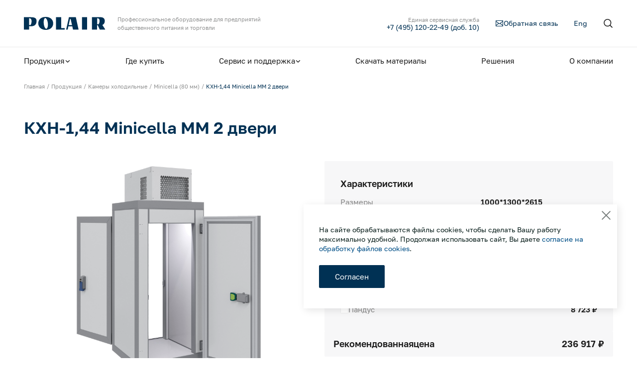

--- FILE ---
content_type: text/html; charset=UTF-8
request_url: https://www.polair.com/products/kamery-kholodilnye/minicella-80-mm/kkhn-1-44-minicella-mm-2-dveri/
body_size: 30272
content:
<!DOCTYPE html>
<html xml:lang="ru" lang="ru">
<head>
    <meta http-equiv="Content-Type" content="text/html; charset=UTF-8" />
<link href="/bitrix/js/ui/design-tokens/dist/ui.design-tokens.min.css?175474186323463" type="text/css" rel="stylesheet"/>
<link href="/bitrix/js/ui/fonts/opensans/ui.font.opensans.min.css?17547418642320" type="text/css" rel="stylesheet"/>
<link href="/bitrix/js/main/popup/dist/main.popup.bundle.min.css?175474185428056" type="text/css" rel="stylesheet"/>
<link href="/bitrix/cache/css/s1/cult/page_e3490540941bba4ba8142800b2389830/page_e3490540941bba4ba8142800b2389830_v1.css?176890230526629" type="text/css" rel="stylesheet"/>
<link href="/bitrix/cache/css/s1/cult/template_71b258b3ed169df2c5184296ad003d96/template_71b258b3ed169df2c5184296ad003d96_v1.css?1768902306421306" type="text/css" rel="stylesheet" data-template-style="true"/>
<script>if(!window.BX)window.BX={};if(!window.BX.message)window.BX.message=function(mess){if(typeof mess==='object'){for(let i in mess) {BX.message[i]=mess[i];} return true;}};</script>
<script>(window.BX||top.BX).message({"JS_CORE_LOADING":"Загрузка...","JS_CORE_NO_DATA":"- Нет данных -","JS_CORE_WINDOW_CLOSE":"Закрыть","JS_CORE_WINDOW_EXPAND":"Развернуть","JS_CORE_WINDOW_NARROW":"Свернуть в окно","JS_CORE_WINDOW_SAVE":"Сохранить","JS_CORE_WINDOW_CANCEL":"Отменить","JS_CORE_WINDOW_CONTINUE":"Продолжить","JS_CORE_H":"ч","JS_CORE_M":"м","JS_CORE_S":"с","JSADM_AI_HIDE_EXTRA":"Скрыть лишние","JSADM_AI_ALL_NOTIF":"Показать все","JSADM_AUTH_REQ":"Требуется авторизация!","JS_CORE_WINDOW_AUTH":"Войти","JS_CORE_IMAGE_FULL":"Полный размер"});</script>

<script src="/bitrix/js/main/core/core.min.js?1768897395242882"></script>

<script>BX.Runtime.registerExtension({"name":"main.core","namespace":"BX","loaded":true});</script>
<script>BX.setJSList(["\/bitrix\/js\/main\/core\/core_ajax.js","\/bitrix\/js\/main\/core\/core_promise.js","\/bitrix\/js\/main\/polyfill\/promise\/js\/promise.js","\/bitrix\/js\/main\/loadext\/loadext.js","\/bitrix\/js\/main\/loadext\/extension.js","\/bitrix\/js\/main\/polyfill\/promise\/js\/promise.js","\/bitrix\/js\/main\/polyfill\/find\/js\/find.js","\/bitrix\/js\/main\/polyfill\/includes\/js\/includes.js","\/bitrix\/js\/main\/polyfill\/matches\/js\/matches.js","\/bitrix\/js\/ui\/polyfill\/closest\/js\/closest.js","\/bitrix\/js\/main\/polyfill\/fill\/main.polyfill.fill.js","\/bitrix\/js\/main\/polyfill\/find\/js\/find.js","\/bitrix\/js\/main\/polyfill\/matches\/js\/matches.js","\/bitrix\/js\/main\/polyfill\/core\/dist\/polyfill.bundle.js","\/bitrix\/js\/main\/core\/core.js","\/bitrix\/js\/main\/polyfill\/intersectionobserver\/js\/intersectionobserver.js","\/bitrix\/js\/main\/lazyload\/dist\/lazyload.bundle.js","\/bitrix\/js\/main\/polyfill\/core\/dist\/polyfill.bundle.js","\/bitrix\/js\/main\/parambag\/dist\/parambag.bundle.js"]);
</script>
<script>BX.Runtime.registerExtension({"name":"ui.design-tokens","namespace":"window","loaded":true});</script>
<script>BX.Runtime.registerExtension({"name":"ui.fonts.opensans","namespace":"window","loaded":true});</script>
<script>BX.Runtime.registerExtension({"name":"main.popup","namespace":"BX.Main","loaded":true});</script>
<script>BX.Runtime.registerExtension({"name":"popup","namespace":"window","loaded":true});</script>
<script type="extension/settings" data-extension="currency.currency-core">{"region":"ru"}</script>
<script>BX.Runtime.registerExtension({"name":"currency.currency-core","namespace":"BX.Currency","loaded":true});</script>
<script>BX.Runtime.registerExtension({"name":"currency","namespace":"window","loaded":true});</script>
<script>(window.BX||top.BX).message({"LANGUAGE_ID":"ru","FORMAT_DATE":"DD.MM.YYYY","FORMAT_DATETIME":"DD.MM.YYYY HH:MI:SS","COOKIE_PREFIX":"POLAIRCOM","SERVER_TZ_OFFSET":"10800","UTF_MODE":"Y","SITE_ID":"s1","SITE_DIR":"\/","USER_ID":"","SERVER_TIME":1769110967,"USER_TZ_OFFSET":0,"USER_TZ_AUTO":"Y","bitrix_sessid":"be6c75e0ae33cd1c9fb54e32da48f10d"});</script>


<script src="/bitrix/js/main/popup/dist/main.popup.bundle.min.js?176889739567515"></script>
<script src="/bitrix/js/currency/currency-core/dist/currency-core.bundle.min.js?17547418614569"></script>
<script src="/bitrix/js/currency/core_currency.min.js?1754741861835"></script>
<script>BX.setJSList(["\/local\/templates\/cult\/components\/bitrix\/catalog.element\/element\/script.js","\/local\/templates\/cult\/components\/bitrix\/catalog.section\/section-others\/script.js","\/local\/templates\/cult\/components\/bitrix\/catalog.item\/item\/script.js","\/local\/templates\/cult\/components\/bitrix\/catalog.section\/product-catalog\/script.js","\/local\/templates\/cult\/js\/swiper.js","\/local\/templates\/cult\/js\/uikit.js"]);</script>
<script>BX.setCSSList(["\/local\/templates\/cult\/components\/bitrix\/catalog.element\/element\/style.css","\/local\/templates\/cult\/components\/bitrix\/catalog.section\/product-catalog\/style.css","\/local\/templates\/cult\/css\/uikit.css","\/local\/templates\/cult\/css\/swiper.css","\/local\/templates\/cult\/css\/main.css","\/local\/templates\/cult\/styles.css","\/local\/templates\/cult\/template_styles.css"]);</script>


<script  src="/bitrix/cache/js/s1/cult/template_5c58cf8d7a77871de009690dcb6c49aa/template_5c58cf8d7a77871de009690dcb6c49aa_v1.js?1768902306278435"></script>
<script  src="/bitrix/cache/js/s1/cult/page_e436a1f7912a687d770fd84709af93fd/page_e436a1f7912a687d770fd84709af93fd_v1.js?1768902306111352"></script>

                        <title>КХН-1,44 Minicella MM 2 двери</title>
    <meta property="og:site_name" content="www.polair.com">
    <meta property="og:title" content="КХН-1,44 Minicella MM 2 двери">
    <meta property="og:description" content="">
    <meta property="og:type" content="website">
    <meta property="og:image" content="//www.polair.com/local/templates/cult/img/og-image.jpg">
    <meta property="og:image:type" content="image/jpeg">
    <meta property="og:image:width" content="1280">
    <meta property="og:image:height" content="720">
    <meta property="og:url" content="//www.polair.com/">
    <meta property="twitter:card" content="summary_large_image">
    <meta name="viewport" content="width=device-width, initial-scale=1, maximum-scale=1">
    <meta name="format-detection" content="telephone=no">
    <meta name="yandex-verification" content="76fa71a6f4161dc6" />
    
	<link rel="apple-touch-icon" sizes="180x180" href="/apple-touch-icon.png">
	<link rel="icon" type="image/png" sizes="32x32" href="/favicon-32x32.png">
	<link rel="icon" type="image/png" sizes="16x16" href="/favicon-16x16.png">
	<link rel="manifest" href="/site.webmanifest">
	<meta name="msapplication-TileColor" content="#da532c">
	<meta name="theme-color" content="#ffffff">

    <link rel="preload" href="/local/templates/cult/fonts/Golos/Golos-Regular.woff2" as="font" type="font/woff2"
          crossorigin>
    <link rel="preload" href="/local/templates/cult/fonts/Golos/Golos-DemiBold.woff2" as="font" type="font/woff2"
          crossorigin>
	<script src="/local/templates/cult/js/jquery.min.js"></script>
</head>
<body class="">
<div class="uk-hidden" itemscope="itemscope" itemtype="https://schema.org/WebSite">
    <meta itemprop="name" content="Компания Polair™">
    <meta itemprop="description"
          content="Крупнейший российский производитель профессионального холодильного оборудования с широким ассортиментом и покупателями более чем в 20 странах.">
    <a itemprop="url" href="https://www.polair.com/"></a>
    <meta itemprop="image" content="https://www.polair.com/img/logo.svg">
</div>
    <div>
    </div>
	<header class="head">
    <div class="head-inner"
         data-uk-sticky="top: 100; cls-active: head-sticky; animation: uk-animation-slide-top-small;">
			         <div class="head-hide-desktop">
            <div class="uk-container">
                <div class="head-top" data-uk-grid>
                    <div class="uk-width-auto@m">
                        <div class="uk-flex uk-flex-between uk-flex-middle">
                            <a class="head-logo" href="/">
                                <img width="164" height="25" src="/local/templates/cult/img/logo.svg"
                                     alt="Компания Polair™" loading="lazy">
                            </a>
                            <div class="uk-flex uk-flex-between uk-flex-middle uk-hidden@m">
                                <a class="search-toggle mobile-controls" href="#">
                                    <img src="/local/templates/cult/img/icons/search.svg" alt="Поиск" data-uk-svg
                                         loading="lazy">
                                    <img class="uk-hidden" src="/local/templates/cult/img/icons/close-mobile.svg"
                                         alt="Закрыть" data-uk-svg loading="lazy">
                                </a>
                                <a class="menu-toggle offcanvas-open" href="#" data-id="#offcanvas-menu">
                                    <img src="/local/templates/cult/img/icons/menu.svg" alt="Меню" data-uk-svg
                                         loading="lazy">
                                </a>
                            </div>
                        </div>
                    </div>
                    <div class="uk-width-expand@m uk-visible@m">
                        <div class="head-top-container uk-visible@m">
                            <div class="head-logo-desc">
								Профессиональное оборудование для предприятий общественного питания и торговли
                            </div>
							                            <div class="">
								<a class="feedback-link link-second" href="tel:+74951202249" style="text-align: right; line-height: 1.2;">
									<span><span><nobr>Единая сервисная служба</nobr></span><br/>+7 (495) 120-22-49 (доб. 10)</span>
								</a>
                                <a class="feedback-link link-second" href="/feedback/">
                                    <img src="/local/templates/cult/img/icons/mail.svg" alt="Обратная связь"
                                         data-uk-svg loading="lazy">
                                    <span>Обратная связь</span>
                                </a>
                                    <a class="language-link link-second" href="/en/" target="_blank">Eng</a>
                                <a class="search-toggle" href="#">
                                    <img width="20" height="20" src="/local/templates/cult/img/icons/search.svg"
                                         alt="Поиск" data-uk-svg loading="lazy">
                                </a>
                            </div>
                        </div>
                        <div class="head-search uk-hidden">
                            <div class="head-search-container">
                                
<div itemscope="" itemtype="http://schema.org/WebSite">
    <form class="uk-margin-remove" action="/search/index.php" itemprop="potentialAction" itemscope=""
          itemtype="http://schema.org/SearchAction">
        <meta itemprop="target" content="/search/?q={query}">
        <div class="search-input">
            <div class="search-input-wrap">
                <input class="uk-input search-input-field" type="text" name="q"
                       placeholder="Холодильные машины" id="search" autocomplete="off"
                       autocapitalize="off" spellcheck="false" required>
            </div>
            <button class="uk-button uk-button-secondary uk-width-auto@m uk-width-1-1"
                    type="submit" id="search-button">
                Найти
            </button>
            <a class="search-toggle uk-visible@m">
                <img src="/local/templates/cult/img/icons/close.svg" alt="#" data-uk-svg loading="lazy">
            </a>
        </div>
    </form>
</div>


                            </div>
                        </div>
                    </div>
                </div>
            </div>
        </div>
        <div class="hidden-search-m">
            <div class="uk-container">
                
    <nav class="head-bottom">
        <div class="sticky-logo">
            <a class="head-logo" href="/">
                <img width="140" height="22" src="/local/templates/cult/img/logo.svg" alt="Polair" loading="lazy">
            </a>
        </div>
        <ul>
                            <li>
                <a class="head-menu-item" href="/products/">
                    <span>Продукция</span>
                                            <img class="uk-visible@m" width="12" height="12"
                             src="/local/templates/cult/img/icons/arrow-dropdown.svg" alt="Arrow" data-uk-svg
                             loading="lazy">
                                    </a>

                                    <div class="head-dropdown uk-visible@m"
                         data-uk-dropdown="pos: bottom-justify; stretch: x; target: .head-inner; animation: uk-animation-fade;"
                         data-uk-height-match=".subnav-static-card">
                        <div class="uk-container">
                            <div class="head-dropdown-title">Продукция</div>
                                                            <div class="uk-flex uk-flex-top uk-flex-between">
                                    <ul class="head-dropdown-columns">
                                                                                    <li>
                                                <a href="/products/shokovaya-zamorozka/">
                                                                                                            <span>Шоковая заморозка</span>
                                                    
                                                                                                    </a>
                                            </li>
                                                                                    <li>
                                                <a href="/products/oborudovanie-dlya-pekaren/">
                                                                                                            <span>Оборудование для пекарен и пиццерий</span>
                                                    
                                                                                                    </a>
                                            </li>
                                                                                    <li>
                                                <a href="/products/shkafy-kholodilnye/">
                                                                                                            <span>Шкафы холодильные</span>
                                                    
                                                                                                    </a>
                                            </li>
                                                                                    <li>
                                                <a href="/products/shkafy-dlya-vyzrevaniya/">
                                                                                                            <span>Шкафы для вызревания</span>
                                                    
                                                                                                    </a>
                                            </li>
                                                                                    <li>
                                                <a href="/products/kamery-dlya-vyzrevaniya/">
                                                                                                            <span>Камеры для вызревания</span>
                                                    
                                                                                                    </a>
                                            </li>
                                                                                    <li>
                                                <a href="/products/barnye-stoly-shkafy/">
                                                                                                            <span>Барные столы / шкафы</span>
                                                    
                                                                                                    </a>
                                            </li>
                                                                                    <li>
                                                <a href="/products/stoly-kholodilnye/">
                                                                                                            <span>Столы холодильные</span>
                                                    
                                                                                                    </a>
                                            </li>
                                                                                    <li>
                                                <a href="/products/kamery-kholodilnye/">
                                                                                                            <span>Камеры холодильные</span>
                                                    
                                                                                                    </a>
                                            </li>
                                                                                    <li>
                                                <a href="/products/mashiny-kholodilnye/">
                                                                                                            <span>Машины холодильные</span>
                                                    
                                                                                                    </a>
                                            </li>
                                                                                    <li>
                                                <a href="/products/termokonteynery-foodline/">
                                                                                                            <span>Термоконтейнеры FoodLine</span>
                                                    
                                                                                                    </a>
                                            </li>
                                                                                    <li>
                                                <a href="/products/resheniya-dlya-dark-ghost-kitchen/">
                                                                                                            <span>Решения для Dark / Ghost kitchen</span>
                                                    
                                                                                                    </a>
                                            </li>
                                                                                    <li>
                                                <a href="/products/resheniya-dlya-vashego-dark-store/">
                                                                                                            <span>Решения для Вашего Dark Store</span>
                                                    
                                                                                                    </a>
                                            </li>
                                                                                <li>
                                            <a class="static-first-link" href="https://www.polairmedcare.com/" target="_blank">
                                                <span>Шкафы медицинские</span>
                                                <svg width="11" height="14" viewBox="0 0 15 21" fill="none"
                                                     xmlns="http://www.w3.org/2000/svg">
                                                    <path d="M12.5 6.125L2.5 16.125M4.16667 6.125H12.5V14.4583"
                                                          stroke-width="1.3" stroke-linecap="round"
                                                          stroke-linejoin="round"/>
                                                </svg>
                                            </a>
                                        </li>
                                    </ul>

                                    <div class="subnav-static-first">
                                        <a class="static-first-card" href="https://www.polairmedcare.com/" target="_blank">
											<img height="72"
                                                 src="/upload/pmc.png" alt="#"
                                                 loading="lazy">
                                            <div class="static-first-card-title">Шкафы медицинские
                                            </div>
                                        </a>
                                        <a class="static-first-card" href="http://pro.polair.com/" target="_blank">
											<img height="72"
                                                 src="/upload/conf-1.png" alt="#"
                                                 loading="lazy">
                                            <div class="static-first-card-title">Конфигуратор холодильных камер Polair&#8482;
                                            </div>
                                        </a>
										                                        <a class="static-first-card" href="https://partstime.ru/" target="_blank">
                                            <img width="100" height="72"
											src="/upload/pt_logo_w.png" alt="#"
                                                 loading="lazy">
                                            <div class="static-first-card-title">Запасные части
                                            </div>
                                        </a>
                                    </div>
                                </div>
                                                    </div>
                    </div>
                    </li>
                
                            <li>
                <a class="head-menu-item" href="/where-to-buy/filter/country-is-россия/apply/">
                    <span>Где купить</span>
                                    </a>

                
                            <li>
                <a class="head-menu-item" href="/support/">
                    <span>Сервис и поддержка</span>
                                            <img class="uk-visible@m" width="12" height="12"
                             src="/local/templates/cult/img/icons/arrow-dropdown.svg" alt="Arrow" data-uk-svg
                             loading="lazy">
                                    </a>

                                    <div class="head-dropdown uk-visible@m"
                         data-uk-dropdown="pos: bottom-justify; stretch: x; target: .head-inner; animation: uk-animation-fade;"
                         data-uk-height-match=".subnav-static-card">
                        <div class="uk-container">
                            <div class="head-dropdown-title">Сервис и поддержка</div>
                                                            <div class="subnav-static-second">
                                                                            <a class="static-second-card"                                            href="/centers/">
                                           <div>
                                               <div class="static-second-card-title uk-margin-small-bottom">
                                                   <span>Найдите авторизованные сервисные центры</span>
                                                                                                  </div>
                                                                                                  <div class="static-second-card-desc">
                                                       Выберите ближайший АСЦ, чтобы обслуживать оборудование по гарантии                                                   </div>
                                                                                          </div>
                                        </a>
                                                                            <a class="static-second-card"                                            href="/equipment/">
                                           <div>
                                               <div class="static-second-card-title uk-margin-small-bottom">
                                                   <span>Зарегистрируйте новое оборудование Polair™</span>
                                                                                                  </div>
                                                                                                  <div class="static-second-card-desc">
                                                       Внесите технику в базу для начала гарантийного обслуживания                                                   </div>
                                                                                          </div>
                                        </a>
                                                                            <a class="static-second-card" target="_blank"                                           href="https://garant.polair.com/fault_requests/new">
                                           <div>
                                               <div class="static-second-card-title uk-margin-small-bottom">
                                                   <span>Сообщите о неисправности оборудования</span>
                                                                                                          <svg width="15" height="21" viewBox="0 0 15 21" fill="none"
                                                            xmlns="http://www.w3.org/2000/svg">
                                                           <path d="M12.5 6.125L2.5 16.125M4.16667 6.125H12.5V14.4583"
                                                                 stroke-width="1.6" stroke-linecap="round"
                                                                 stroke-linejoin="round"/>
                                                       </svg>
                                                                                                  </div>
                                                                                                  <div class="static-second-card-desc">
                                                       Заполните форму, чтобы воспользоваться гарантийным обслуживанием                                                   </div>
                                                                                          </div>
                                        </a>
                                                                            <a class="static-second-card"                                            href="/smart-service/">
                                           <div>
                                               <div class="static-second-card-title uk-margin-small-bottom">
                                                   <span>Smart Serviсe</span>
                                                                                                  </div>
                                                                                                  <div class="static-second-card-desc">
                                                       Единый доступ по QR-коду ко всей информации об изделии                                                   </div>
                                                                                          </div>
                                        </a>
                                                                    </div>
                                                    </div>
                    </div>
                    </li>
                
                            <li>
                <a class="head-menu-item" href="/downloads/">
                    <span>Скачать материалы</span>
                                    </a>

                
                            <li>
                <a class="head-menu-item" href="/solutions/">
                    <span>Решения</span>
                                    </a>

                
                            <li>
                <a class="head-menu-item" href="/about/">
                    <span>О компании</span>
                                    </a>

                
                    </ul>
    </nav>
            </div>
        </div>
    </div>
</header>
<main>

    <div class="breadcrumbs-main breadcrumbs-compact">
        <div class="uk-container">
            <div class="breadcrumbs-wrapper"><ul class="uk-breadcrumb" itemscope itemtype="http://schema.org/BreadcrumbList"><li itemscope itemprop="itemListElement" itemtype="http://schema.org/ListItem"><a itemprop="item" href="/"><span itemprop="name">Главная</span><meta itemprop="position" content="1"></a></li><li itemscope itemprop="itemListElement" itemtype="http://schema.org/ListItem"><a itemprop="item" href="/products/"><span itemprop="name">Продукция</span><meta itemprop="position" content="2"></a></li><li itemscope itemprop="itemListElement" itemtype="http://schema.org/ListItem"><a itemprop="item" href="/products/kamery-kholodilnye/"><span itemprop="name">Камеры холодильные</span><meta itemprop="position" content="3"></a></li><li itemscope itemprop="itemListElement" itemtype="http://schema.org/ListItem"><a itemprop="item" href="/products/kamery-kholodilnye/minicella-80-mm/"><span itemprop="name">Minicella (80 мм)</span><meta itemprop="position" content="4"></a></li><li itemscope itemprop="itemListElement" itemtype="http://schema.org/ListItem"><span itemprop="name">КХН-1,44 Minicella MM 2 двери</span><meta itemprop="position" content="5"></li></ul></div>        </div>
    </div>
    <div class="offset bx-catalog-element" itemscope itemtype="http://schema.org/Product" id="bx_117848907_498">
        <div class="s48-64">
            <div class="uk-container">

                <div class="product-container">
                    <div class="product-container-head">
                        <div data-uk-grid>
                            <div class="uk-width-2-3@m">
                                <h1 class="uk-h1 h33-27">КХН-1,44 Minicella MM 2 двери</h1>
                            </div>
                                                    </div>
                    </div>
                    <div class="uk-child-width-1-2@m" data-uk-grid>
                        <div>
                            <div class="product-slider">
                                    <div class="product-labels">
                                																                                    </div>

                                                                                                                                                                                <div class="swiper product-swiper">
                                            <div class="swiper-wrapper" data-uk-lightbox>
                                                                                                                                                            <div class="swiper-slide">
                                                            <div class="product-slider-img">
                                                                <a href="/upload/iblock/05b/0hgusm26fu8qhrt73g3p3gv4equupz9g.jpg">
                                                                    <canvas width="588" height="452"></canvas>
                                                                    <img width="588" height="452"
                                                                         src="/upload/iblock/05b/0hgusm26fu8qhrt73g3p3gv4equupz9g.jpg"
                                                                         alt="КХН-1,44 Minicella MM 2 двери"
                                                                         title="КХН-1,44 Minicella MM 2 двери" itemprop="image"                                                                         loading="lazy">
                                                                </a>
                                                            </div>
                                                        </div>
                                                                                                            <div class="swiper-slide">
                                                            <div class="product-slider-img">
                                                                <a href="/upload/iblock/5bf/7r2et4vegg7vb6tgtuj7a3el3aii54pf/2-dveri-s-polom_2.jpg">
                                                                    <canvas width="588" height="452"></canvas>
                                                                    <img width="588" height="452"
                                                                         src="/upload/iblock/5bf/7r2et4vegg7vb6tgtuj7a3el3aii54pf/2-dveri-s-polom_2.jpg"
                                                                         alt="КХН-1,44 Minicella MM 2 двери"
                                                                         title="КХН-1,44 Minicella MM 2 двери"                                                                         loading="lazy">
                                                                </a>
                                                            </div>
                                                        </div>
                                                                                                                                                </div>
                                        </div>
                                        <div class="product-slider-controls">
                                            <div class="product-button-prev swiper-button-prev">
                                                <svg width="8" height="14" viewBox="0 0 8 14" fill="none"
                                                     xmlns="http://www.w3.org/2000/svg">
                                                    <path fill-rule="evenodd" clip-rule="evenodd"
                                                          d="M6.87412 1.13558C6.91402 1.17845 6.94568 1.22937 6.96728 1.28544C6.98888 1.3415 7 1.40161 7 1.46231C7 1.52301 6.98888 1.58312 6.96728 1.63918C6.94568 1.69525 6.91402 1.74617 6.87412 1.78904L2.03507 7.00012L6.87412 12.2112C6.91396 12.2541 6.94556 12.305 6.96712 12.3611C6.98868 12.4172 6.99978 12.4773 6.99978 12.5379C6.99978 12.5986 6.98868 12.6587 6.96712 12.7148C6.94556 12.7708 6.91396 12.8218 6.87412 12.8647C6.83429 12.9076 6.78699 12.9416 6.73494 12.9648C6.6829 12.988 6.62711 13 6.57077 13C6.51443 13 6.45865 12.988 6.4066 12.9648C6.35455 12.9416 6.30726 12.9076 6.26742 12.8647L1.12588 7.32685C1.08598 7.28398 1.05432 7.23306 1.03272 7.17699C1.01112 7.12093 1 7.06082 1 7.00012C1 6.93942 1.01112 6.87932 1.03272 6.82325C1.05432 6.76718 1.08598 6.71626 1.12588 6.67339L6.26742 1.13558C6.30722 1.0926 6.3545 1.0585 6.40656 1.03524C6.45861 1.01198 6.51441 1 6.57077 1C6.62713 1 6.68293 1.01198 6.73499 1.03524C6.78704 1.0585 6.83432 1.0926 6.87412 1.13558Z"
                                                          stroke-width="0.4"/>
                                                </svg>
                                            </div>
                                            <div class="product-count">
                                                <div data-current></div>
                                                <div data-total></div>
                                            </div>
                                            <div class="product-button-next swiper-button-next">
                                                <svg width="8" height="14" viewBox="0 0 8 14" fill="none"
                                                     xmlns="http://www.w3.org/2000/svg">
                                                    <path fill-rule="evenodd" clip-rule="evenodd"
                                                          d="M1.12588 1.13558C1.08598 1.17845 1.05432 1.22937 1.03272 1.28544C1.01112 1.3415 1 1.40161 1 1.46231C1 1.52301 1.01112 1.58312 1.03272 1.63918C1.05432 1.69525 1.08598 1.74617 1.12588 1.78904L5.96493 7.00012L1.12588 12.2112C1.08604 12.2541 1.05444 12.305 1.03288 12.3611C1.01132 12.4172 1.00022 12.4773 1.00022 12.5379C1.00022 12.5986 1.01132 12.6587 1.03288 12.7148C1.05444 12.7708 1.08604 12.8218 1.12588 12.8647C1.16571 12.9076 1.21301 12.9416 1.26506 12.9648C1.3171 12.988 1.37289 13 1.42923 13C1.48557 13 1.54135 12.988 1.5934 12.9648C1.64545 12.9416 1.69274 12.9076 1.73258 12.8647L6.87412 7.32685C6.91402 7.28398 6.94568 7.23306 6.96728 7.17699C6.98888 7.12093 7 7.06082 7 7.00012C7 6.93942 6.98888 6.87932 6.96728 6.82325C6.94568 6.76718 6.91402 6.71626 6.87412 6.67339L1.73258 1.13558C1.69278 1.0926 1.6455 1.0585 1.59344 1.03524C1.54139 1.01198 1.48559 1 1.42923 1C1.37287 1 1.31707 1.01198 1.26501 1.03524C1.21296 1.0585 1.16568 1.0926 1.12588 1.13558Z"
                                                          stroke-width="0.4"/>
                                                </svg>
                                            </div>
                                        </div>
                                        <div class="product-pagination swiper-pagination uk-hidden@m"></div>
                                    
                                                                                                </div>
                        </div>
                        <div>
                            <div class="product-blocks-wrap">
                                                                                                    <div>
                                        <div class="product-block-grey">
                                            <div class="product-block-grey-title">Характеристики</div>

                                            <ul class="product-block-grey-list">
                                                                                                    <li>
                                                        <div><span>Размеры</span></div>
                                                        <div>
                                                            1000*1300*2615                                                        </div>
                                                    </li>
                                                                                            </ul>
                                            <a class="product-block-grey-link" data-characteristics href="#">Все
                                                характеристики</a>
                                        </div>
                                    </div>
                                																									                                    <div>
                                        <div class="product-block-grey">
											<div class="product-block-grey-title">Доступные опции</div>
                                            <ul class="product-block-grey-list product-block-grey-options calc-options">
                                                                                                    <li>
                                                        <label for="option-3714">
                                                            <input type="checkbox" id="option-3714"
                                                                   value="6151.00">
															<span>Полка с кронштейнами</span>
                                                        </label>
                                                        <div>6 151 &#8381;</div>
                                                    </li>
                                                                                                    <li>
                                                        <label for="option-3715">
                                                            <input type="checkbox" id="option-3715"
                                                                   value="8723.00">
															<span>Пандус</span>
                                                        </label>
                                                        <div>8 723 &#8381;</div>
                                                    </li>
                                                                                            </ul>
											                                        </div>
                                    </div>
								                                <div>
                                    										                                        <div class="product-price">
                                            <div>
                                                <span>Рекомендованная</span>
                                                <span>цена</span>
                                            </div>
											<div>
																																				<div id="total-price"
													 data-total="236917">
														 236 917 &#8381;												</div>
																							</div>
                                        </div>
										
                                                                                                                <div class="product-order">
                                            <a class="uk-button uk-button-secondary uk-padding-remove-horizontal"
                                               target="_blank"
                                               href="https://www.polair-shop.ru/catalog/holodylnye_kamery/minicella/kkhn_1_44_minicella_mm_2_dveri/" onclick="ym(37798460, ’reachGoal’, ’PSHOP_kkhn-1-44-minicella-mm-2-dveri’);">
												   <span style="line-height: 1.1;">Купить в магазине Polair<br/><small>Доступно в лизинг</small></span>
                                            </a>
                                            <a href="/where-to-buy/filter/country-is-россия/apply/" onclick="ym(37798460, ’reachGoal’, ’WHEREBUY_kkhn-1-44-minicella-mm-2-dveri’);">
                                                <span>Где еще купить</span>
                                            </a>
                                        </div>
                                    																		                                        <div class="product-files">
												<a href="/products/pdf.php?id=498" target="_blank" onclick="ym(37798460, ’reachGoal’, ’SPEC_kkhn-1-44-minicella-mm-2-dveri’);">
                                                    <div class="product-files-type uk-text-uppercase">
                                                        PDF
                                                    </div>
                                                    <div>
                                                        <div class="product-files-name">
                                                            Скачать спецификацию в PDF
                                                        </div>
                                                    </div>
                                                </a>

												<a href="/products/xls.php?id=498" target="_blank" onclick="ym(37798460, ’reachGoal’, ’SPEC_kkhn-1-44-minicella-mm-2-dveri’);">
                                                    <div class="product-files-type uk-text-uppercase">
                                                        XLSX
                                                    </div>
                                                    <div>
                                                        <div class="product-files-name">
                                                            Скачать спецификацию в XLSX
                                                        </div>
                                                    </div>
                                                </a>
                                                                                                                                                                                        <a href="/upload/iblock/0ac/5t9g97s22s4f1soho58clhbtl4lmh9zu.pdf" target="_blank" onclick="ym(37798460, ’reachGoal’, ’FILE_kkhn-1-44-minicella-mm-2-dveri’);">
                                                    <div class="product-files-type uk-text-uppercase">
                                                        pdf                                                    </div>
                                                    <div>
                                                        <div class="product-files-name">
                                                                                                                            ДС ЕАЭС N RU Д-RU.РА05.В.87780_23 на камеры Minicella.pdf                                                                                                                    </div>
                                                        <div class="product-files-size">994.63 KB</div>
                                                    </div>
                                                </a>
                                            											
                                        </div>
																		

                                </div>
                            </div>
                        </div>
                    </div>
                </div>
            </div>
        </div>

                    <div class="s40-48 product-tabs-wrapper">
                <div class="uk-container">
                    <div class="product-specs-select" data-select>
                        <input type="hidden" name="filter">
                        <div class="custom-select-field">
                            <div class="custom-select-value">Описание</div>
                            <div class="custom-select-arrow">
                                <svg width="16" height="16" viewBox="0 0 16 16" fill="none" stroke="#2E2E2E"
                                     xmlns="http://www.w3.org/2000/svg">
                                    <path d="M2.66669 5.33337L8.00002 10L13.3334 5.33337"/>
                                </svg>
                            </div>
                        </div>
                        <div class="custom-select-options">
                            <ul class="product-tabs" data-uk-switcher="connect: .uk-switcher">
                                                                    <li data-value="0" class="selected" data-tech>
                                        <a href="#" onclick="ym(37798460, ’reachGoal’, ’TAB_TECH_kkhn-1-44-minicella-mm-2-dveri’);">Технологии</a>
                                    </li>
                                                                                                    <li data-value="1" class="selected">
                                        <a href="#" onclick="ym(37798460, ’reachGoal’, ’TAB_DESC_kkhn-1-44-minicella-mm-2-dveri’);">Описание</a>
                                    </li>
                                                                                                    <li data-value="2" id="chars-tab">
                                        <a href="#" onclick="ym(37798460, ’reachGoal’, ’TAB_CHAR_kkhn-1-44-minicella-mm-2-dveri’);">Характеристики</a>
                                    </li>
                                                                                                    <li data-value="2" id="log-tab">
                                        <a href="#" onclick="ym(37798460, ’reachGoal’, ’TAB_LOG_kkhn-1-44-minicella-mm-2-dveri’);">Логистическая информация</a>
                                    </li>
                                                                                                    <li data-value="3">
                                        <a href="#" onclick="ym(37798460, ’reachGoal’, ’TAB_DIM_kkhn-1-44-minicella-mm-2-dveri’);">Габариты</a>
                                    </li>
                                								                                                                                            </ul>
                        </div>
                    </div>
                    <ul class="uk-switcher">
                                                    <li>
                                
                                									                                    <div class="uk-width-2-5@l uk-width-1-2@m">
                                                                                                                                    <div class="uk-grid-small uk-margin-bottom" data-uk-grid="">
                                                    <div class="uk-width-auto">
                                                        <img width="48" height="48" src="/upload/iblock/b1c/fb2lzb0le6u790f1atc2i9jvr2rbmyac.png" alt="#">
                                                    </div>

                                                    <div class="uk-width-expand">
                                                        <div>X Set - комплектуется моноблоком потолочного типа и необходимыми материалами, необходимыми для монтажа изделия</div>
                                                    </div>
                                                </div>
                                                                                                                                                                                <div class="uk-grid-small uk-margin-bottom" data-uk-grid="">
                                                    <div class="uk-width-auto">
                                                        <img width="48" height="48" src="/upload/iblock/71d/rbl952fddcj32xcc3t4jz7ypqxgcewbl.png" alt="#">
                                                    </div>

                                                    <div class="uk-width-expand">
                                                        <div>X Fast - быстрый монтаж камеры за счет соединения «шип-паз», установки вертикальных стоек для полок и выполнения паза под установку моноблока в процессе производства</div>
                                                    </div>
                                                </div>
                                                                                                                                                                                <div class="uk-grid-small uk-margin-bottom" data-uk-grid="">
                                                    <div class="uk-width-auto">
                                                        <img width="48" height="48" src="/upload/iblock/ac1/zvemzpfljrv6qyheoqg9eaqcb3c00rpr.png" alt="#">
                                                    </div>

                                                    <div class="uk-width-expand">
                                                        <div>X Protect - антибактериальное покрытие панелей с внутренней стороны камеры препятствует размножению бактерий и является абсолютно безопасной средой для хранения продуктов</div>
                                                    </div>
                                                </div>
                                                                                                                                                                                <div class="uk-grid-small uk-margin-bottom" data-uk-grid="">
                                                    <div class="uk-width-auto">
                                                        <img width="48" height="48" src="/upload/iblock/3e9/eulkyzlifxl81cpipkk4vgol05q8459t/X_Cost.png" alt="#">
                                                    </div>

                                                    <div class="uk-width-expand">
                                                        <div>Х Cost - минимальные логистические затраты</div>
                                                    </div>
                                                </div>
                                                                                                                                                                                <div class="uk-grid-small uk-margin-bottom" data-uk-grid="">
                                                    <div class="uk-width-auto">
                                                        <img width="48" height="48" src="/upload/iblock/37f/dj589pmvckurnaudat6ymvjvhp0ewzl9.png" alt="#">
                                                    </div>

                                                    <div class="uk-width-expand">
                                                        <div>Х Comfort - удобство в эксплуатации и обслуживании</div>
                                                    </div>
                                                </div>
                                                                                                                        </div>
									                                                            </li>
                        
                                                    <li>
                                <div class="product-desc">
                                                                            <div>
                                            Холодильная миникамера Minicella - камера, имеющая достаточно большой внутренний объем – около 1500 литров при минимально занимаемой площади помещения. По сути это разборные холодильные шкафы, которые в силу своих небольших размеров по ширине и глубине, а также компактной упаковке позволяют доставить и установить их в любых даже самых узких местах торговых и производственных площадей.<br>
<p>
	 Камеры поставляются в комплекте с холодильными машинами. Их можно без труда разобрать и перенести в другое нужное для использования помещение. Камеры Minicella могут быть как среднетемпературного, так и низкотемпературного исполнения.
</p>
<p>
	 Холодильной машиной в подобных камерах служит потолочный моноблок с автоматической системой выпаривания конденсата, устанавливаемый в паз потолочной панели.
</p>
<p>
	 Модульная система сборки панелей, выполненный в потолочной панели паз для монтажа моноблока, установленные стойки на внутренней стороне боковых панелях для размещения полок позволяют провести монтаж легко и быстро.
</p>
<p>
	 Различное внутреннее наполнение камеры делает ее практичной и функциональной при любых вариантах использования.<br>
 <br>
	 Обшивки панелей: наружная&nbsp; - сталь оцинкованная с полимерным покрытием, внутренняя – сталь оцинкованная с антибактериальным покрытием.<br>
</p>
<p>
 <img width="239" src="https://www.polair.com/upload/iblock/8a8/95rmvjk6g8vmial9iqhvdv6ihrc4lrej.jpg" height="290"><br>
</p>
<p>
	 Камеры холодильные Minicella являются идеальным решением для профессионалов в сфере общественного питания и кейтеринга.&nbsp;
</p>
<p>
	 СТАНДАРТНАЯ КОМПЛЕКТАЦИЯ<br>
	 • набор панелей<br>
	 • дверной блок с ручкой-замком, петлями навески и уплотнением двери<br>
	 • моноблок потолочного монтажа<br>
	 • светильник<br>
	 • комплект клапан компенсационный и ПЭН двери ( для низкотемпературного исполнения)<br>
 <br>
</p>
<p>
	 КОМПЛЕКТАЦИЯ ПО ЗАПРОСУ<br>
	 • комплект полок с кронштейнами<br>
	 • пандус
</p>
 <br>											                                            <div class="product-desc-achievement">
                                                                                                    <div>
                                                        <img width="72" height="72" src="/upload/iblock/14e/zrjt2uokpd3g932z411urcfpsxqs0zh7.png" alt="#">
                                                    </div>
                                                                                                    <div>
                                                        <img width="72" height="72" src="/upload/iblock/2c8/hz14w0kst13m69pri1g30i33j1vd1145.png" alt="#">
                                                    </div>
                                                                                                    <div>
                                                        <img width="72" height="72" src="/upload/iblock/7f5/gsp9ps3piqnbfhavyethu37iseuppwzn.png" alt="#">
                                                    </div>
                                                                                            </div>
                                        	                                        </div>
                                                                        <div>
										                                    </div>
                                </div>
                            </li>
                        
                                                    <li>
                                <div class="product-characteristics">
                                        <div class="product-properties-title">Основные характеристики</div>


										<table cellpaddin="0" cellspacing="0" class="uk-width-3-4@l">
											                                            																																																																																																																									                                                <tr>
                                                    <td>
                                                        Артикул                                                    </td>
                                                    <td>
														                                                        1561023d														                                                    </td>
                                                </tr>
                                            																																																																																																																																																																																																																																																													                                                <tr>
                                                    <td>
                                                        Размеры                                                    </td>
                                                    <td>
														                                                        1000*1300*2615														                                                    </td>
                                                </tr>
                                            																																																																		                                                <tr>
                                                    <td>
                                                        Кол-во дверей                                                    </td>
                                                    <td>
														                                                        2														                                                    </td>
                                                </tr>
                                            																																																																													                                                <tr>
                                                    <td>
                                                        Температурный режим, °C                                                    </td>
                                                    <td>
														                                                        -5...+5														                                                    </td>
                                                </tr>
                                            																						                                                <tr>
                                                    <td>
                                                        Система электропитания, В/Гц                                                    </td>
                                                    <td>
														                                                        230/50														                                                    </td>
                                                </tr>
                                            																						                                                <tr>
                                                    <td>
                                                        Объем, м3                                                    </td>
                                                    <td>
														                                                        1.44														                                                    </td>
                                                </tr>
                                            																																																																																																																																																																																																																																																																																																																																																																																																																																																																																																																																																																																																																																																																																																																					                                                <tr>
                                                    <td>
                                                        Материал обшивок корпуса изнутри                                                    </td>
                                                    <td>
														                                                        сталь оцинкованная с антибактериальным покрытием FoodProtect														                                                    </td>
                                                </tr>
                                            																																																																																																																																																																																																																																																																																																																																																																																																																																																																																																																																					                                                <tr>
                                                    <td>
                                                        Пол                                                    </td>
                                                    <td>
														                                                        +														                                                    </td>
                                                </tr>
                                            																																																																																																																																																																																																																																																																																																																																																																																																																																																																																																																																																																																																																																																																																																																																																																											</table>
                                </div>
                            </li>
                        
                                                    <li>
                                <div class="product-characteristics">
                                        <div class="product-properties-title">Логистическая информация</div>
										<table cellpaddin="0" cellspacing="0" class="uk-width-3-4@l">
                                                                                            <tr>
                                                    <td>
                                                        Вес нетто, кг                                                    </td>
                                                    <td>
                                                        193                                                    </td>
                                                </tr>
                                            										</table>
                                </div>
                            </li>
                        
                                                    <li>
                                <div class="product-img-rectangle uk-width-3-4@m">
                                    <canvas width="894" height="600"></canvas>
                                    <img width="894" height="600"
                                         src="/upload/iblock/8bf/evk4isxrh6mu0m8vtjhfscodynetob5i.gif"
                                         alt="#">
                                </div>
                        		                            </li>
                        
						
                        
                                                    <li>
                                																								                            </li>
                                            </ul>
					<p class="errornote">Нашли ошибку? Выделите текст и нажмите <span>Ctrl</span> + <span>Enter</span></p>
                </div>

            </div>
            </div>
    <div class="scroll-block-wrap">
        <div class="scroll-block">
                                        <div class="product-order">
                    <a class="uk-button uk-button-secondary uk-padding-remove-horizontal btn-buy-icon" target="_blank"
                       href="https://www.polair-shop.ru/catalog/holodylnye_kamery/minicella/kkhn_1_44_minicella_mm_2_dveri/">
                        <span>Купить в магазине Polair</span>
                    </a>
                </div>
                    </div>
    </div>

    <div class="s48-64">
        <div class="uk-container">
            <div class="uk-h2 mb40-32">Также может заинтересовать</div>
            <div class="product-grid-layout uk-scrollspy-inview " data-uk-height-match=" .product-title-wrap"
                 data-entity="container-OQ3k9P">
                <!-- items-container -->
                

                                                        <a class="product-card" href="/products/kamery-kholodilnye/minicella-80-mm/kkhn-1-28-minicella-mm-bez-pola/" id="bx_3966226736_495_362ce596257894d11ab5c1d73d13c755">
    <div class="product-card-img">
        <canvas width="400" height="324"></canvas>
                            <img width="400" height="324"
                 src="/upload/iblock/16c/u2j7n69px4ic2psymvi350t3zif21zyb/2025_02_08_010004.png"
                 alt="КХН-1,28 Minicella MM без пола"
                 loading="lazy">
                                        <img src="/upload/iblock/c89/9kvvhk7pebzpcvmlajerpd3grozamrxr/1-dver-bez-pola-1820.jpg" alt="">
                <div class="product-card-img-bg"></div>
                                <div class="product-labels">
				        </div>
    </div>
    <div class="product-box">
        <div class="product-title-wrap">
            <div class="product-card-title">КХН-1,28 Minicella MM без пола</div>
                            <div>
                    <div>Рекомендованная цена*</div>
					                    <div><span>206 270 &#8381;</span></div>
					                </div>
                    </div>
        <ul>
            			            			                <li class="params-item">
                    <div>
                        Размеры                    </div>
                    <div>
					    1000*1150*2315                    </div>
                </li>
			            			                <li class="params-item">
                    <div>
                        Кол-во дверей                    </div>
                    <div>
					    1                    </div>
                </li>
			            			                <li class="params-item">
                    <div>
                        Температурный режим, °C                    </div>
                    <div>
					    -5...+5                    </div>
                </li>
			                        			            			            			            			            			            			            			            			            			            			            			            			            			            			            			            			            			            			            			            			            			            			            			            			            			            			            			            			            			            			            			            			            			            			            			            			            			            			            			            			            			            			            			            			            			            			            			            			            			            			            			            			            			            			            			            			            			            			            			            			            			            			            			            			            			            			            			            			            			            			            			            			            			            			            			            			            			            			            			            			            			            			            			            			            			            			            			            			            			            			            			            			            			            			            			            			            			            			            			            			            			            			            			            			            			            			            			            			            			            			            			            			            			            			            			            			            			            			            			            			            			            			            			            			            			            			            			            			            			            			            			            			            			            			            			            			            			            			            			            			            			            			            			            			            			            			            			            			            			            			            			            			            			            			            			            			            			            			            			            			            			            			            			            			            			            			            			            			            			            			            			            			            			            			            			            			            			            			            			            			            			            			            			            			            			            			            			            			            			            			            			            			            			            			            			            			            			            			            			            			            			            			            			            			            			            			            			            			            			            			            			            			            			            			            			            			            			            			            			            			            			            			            			            			            			            			            			            			                                        <li>
                    <div>Рекомендованная цена*</div>
                    <div>
																		<span>206 270 &#8381;</span>
											</div>
                </li>
                    </ul>
    </div>
</a>
                                                            <a class="product-card" href="/products/kamery-kholodilnye/minicella-80-mm/kkhn-1-44-minicella-mm/" id="bx_3966226736_497_c80764dfaf26ca80162484593ec7c29b">
    <div class="product-card-img">
        <canvas width="400" height="324"></canvas>
                            <img width="400" height="324"
                 src="/upload/iblock/e76/jl0t4i2nytwb2zwomzer3o5t1gniolyh.jpg"
                 alt="КХН-1,44 Minicella MM"
                 loading="lazy">
                                        <img src="/upload/iblock/e76/jl0t4i2nytwb2zwomzer3o5t1gniolyh.jpg" alt="">
                <div class="product-card-img-bg"></div>
                                <div class="product-labels">
				        </div>
    </div>
    <div class="product-box">
        <div class="product-title-wrap">
            <div class="product-card-title">КХН-1,44 Minicella MM</div>
                            <div>
                    <div>Рекомендованная цена*</div>
					                    <div><span>215 667 &#8381;</span></div>
					                </div>
                    </div>
        <ul>
            			            			                <li class="params-item">
                    <div>
                        Размеры                    </div>
                    <div>
					    1000*1150*2615                    </div>
                </li>
			            			                <li class="params-item">
                    <div>
                        Кол-во дверей                    </div>
                    <div>
					    1                    </div>
                </li>
			            			                <li class="params-item">
                    <div>
                        Температурный режим, °C                    </div>
                    <div>
					    -5...+5                    </div>
                </li>
			                        			            			            			            			            			            			            			            			            			            			            			            			            			            			            			            			            			            			            			            			            			            			            			            			            			            			            			            			            			            			            			            			            			            			            			            			            			            			            			            			            			            			            			            			            			            			            			            			            			            			            			            			            			            			            			            			            			            			            			            			            			            			            			            			            			            			            			            			            			            			            			            			            			            			            			            			            			            			            			            			            			            			            			            			            			            			            			            			            			            			            			            			            			            			            			            			            			            			            			            			            			            			            			            			            			            			            			            			            			            			            			            			            			            			            			            			            			            			            			            			            			            			            			            			            			            			            			            			            			            			            			            			            			            			            			            			            			            			            			            			            			            			            			            			            			            			            			            			            			            			            			            			            			            			            			            			            			            			            			            			            			            			            			            			            			            			            			            			            			            			            			            			            			            			            			            			            			            			            			            			            			            			            			            			            			            			            			            			            			            			            			            			            			            			            			            			            			            			            			            			            			            			            			            			            			            			            			            			            			            			            			            			            			            			            			            			            			            			            			            			            			            			            			            			            			            			            			            			                                        <li>
                    <div>Рекомендованная цена*</div>
                    <div>
																		<span>215 667 &#8381;</span>
											</div>
                </li>
                    </ul>
    </div>
</a>
                                                            <a class="product-card" href="/products/kamery-kholodilnye/minicella-80-mm/kkhn-1-28-minicella-mm-2-dveri-bez-pola/" id="bx_3966226736_496_d0fb066f64e2309c4b241a491f76c62e">
    <div class="product-card-img">
        <canvas width="400" height="324"></canvas>
                            <img width="400" height="324"
                 src="/upload/iblock/da9/jvpdhf1saeaczvwd0x80xj7shv9zipd2/2025_02_08_010009.png"
                 alt="КХН-1,28 Minicella MM 2 двери без пола"
                 loading="lazy">
                                        <img src="/upload/iblock/0c5/m42gyezcqbuq6p949m8sy73h2245mh0i/2-dveri-bez-pola-1820.jpg" alt="">
                <div class="product-card-img-bg"></div>
                                <div class="product-labels">
				        </div>
    </div>
    <div class="product-box">
        <div class="product-title-wrap">
            <div class="product-card-title">КХН-1,28 Minicella MM 2 двери без пола</div>
                            <div>
                    <div>Рекомендованная цена*</div>
					                    <div><span>235 905 &#8381;</span></div>
					                </div>
                    </div>
        <ul>
            			            			                <li class="params-item">
                    <div>
                        Размеры                    </div>
                    <div>
					    1000*1300*2315                    </div>
                </li>
			            			                <li class="params-item">
                    <div>
                        Кол-во дверей                    </div>
                    <div>
					    2                    </div>
                </li>
			            			                <li class="params-item">
                    <div>
                        Температурный режим, °C                    </div>
                    <div>
					    -5...+5                    </div>
                </li>
			                        			            			            			            			            			            			            			            			            			            			            			            			            			            			            			            			            			            			            			            			            			            			            			            			            			            			            			            			            			            			            			            			            			            			            			            			            			            			            			            			            			            			            			            			            			            			            			            			            			            			            			            			            			            			            			            			            			            			            			            			            			            			            			            			            			            			            			            			            			            			            			            			            			            			            			            			            			            			            			            			            			            			            			            			            			            			            			            			            			            			            			            			            			            			            			            			            			            			            			            			            			            			            			            			            			            			            			            			            			            			            			            			            			            			            			            			            			            			            			            			            			            			            			            			            			            			            			            			            			            			            			            			            			            			            			            			            			            			            			            			            			            			            			            			            			            			            			            			            			            			            			            			            			            			            			            			            			            			            			            			            			            			            			            			            			            			            			            			            			            			            			            			            			            			            			            			            			            			            			            			            			            			            			            			            			            			            			            			            			            			            			            			            			            			            			            			            			            			            			            			            			            			            			            			            			            			            			            			            			            			            			            			            			            			            			            			            			            			            			            			            			            			            			            			            			            			            			            			                                        <li>
                    <div>Рекомендованная цена*</div>
                    <div>
																		<span>235 905 &#8381;</span>
											</div>
                </li>
                    </ul>
    </div>
</a>
                            

                        

                                                        <a class="product-card" href="/products/kamery-kholodilnye/minicella-80-mm/kkhn-1-28-minicella-mm/" id="bx_3966226736_491_8e8f6cea7f5e44ced2966cbefca3ecfa">
    <div class="product-card-img">
        <canvas width="400" height="324"></canvas>
                            <img width="400" height="324"
                 src="/upload/iblock/0b1/80c4o75nx1vc7uxpaiyq2akrutj6ql40.jpg"
                 alt="КХН-1,28 Minicella MM"
                 loading="lazy">
                                        <img src="/upload/iblock/0b1/80c4o75nx1vc7uxpaiyq2akrutj6ql40.jpg" alt="">
                <div class="product-card-img-bg"></div>
                                <div class="product-labels">
				        </div>
    </div>
    <div class="product-box">
        <div class="product-title-wrap">
            <div class="product-card-title">КХН-1,28 Minicella MM</div>
                            <div>
                    <div>Рекомендованная цена*</div>
					                    <div><span>203 816 &#8381;</span></div>
					                </div>
                    </div>
        <ul>
            			            			                <li class="params-item">
                    <div>
                        Размеры                    </div>
                    <div>
					    1000*1150*2395                    </div>
                </li>
			            			                <li class="params-item">
                    <div>
                        Кол-во дверей                    </div>
                    <div>
					    1                    </div>
                </li>
			            			                <li class="params-item">
                    <div>
                        Температурный режим, °C                    </div>
                    <div>
					    -5...+5                    </div>
                </li>
			                        			            			            			            			            			            			            			            			            			            			            			            			            			            			            			            			            			            			            			            			            			            			            			            			            			            			            			            			            			            			            			            			            			            			            			            			            			            			            			            			            			            			            			            			            			            			            			            			            			            			            			            			            			            			            			            			            			            			            			            			            			            			            			            			            			            			            			            			            			            			            			            			            			            			            			            			            			            			            			            			            			            			            			            			            			            			            			            			            			            			            			            			            			            			            			            			            			            			            			            			            			            			            			            			            			            			            			            			            			            			            			            			            			            			            			            			            			            			            			            			            			            			            			            			            			            			            			            			            			            			            			            			            			            			            			            			            			            			            			            			            			            			            			            			            			            			            			            			            			            			            			            			            			            			            			            			            			            			            			            			            			            			            			            			            			            			            			            			            			            			            			            			            			            			            			            			            			            			            			            			            			            			            			            			            			            			            			            			            			            			            			            			            			            			            			            			            			            			            			            			            			            			            			            			            			            			            			            			            			            			            			            			            			            			            			            			            			            			            			            			            			            			            			            			            			            			            			            			                                        <li>
                    <div>Рекомендованная цена*</div>
                    <div>
																		<span>203 816 &#8381;</span>
											</div>
                </li>
                    </ul>
    </div>
</a>
                                                            <a class="product-card banner" href="https://pro.polair.com" id="bx_3966226736_3162_0f73996d13437b0b91038138616a89fe" style="background-image: url('/upload/iblock/b94/c72pssyw0i4x4k8wphnok7o7fa3e6mv0.jpg');">
</a>
                                                            <a class="product-card" href="/products/kamery-kholodilnye/minicella-80-mm/kkhn-1-44-minicella-mm-2-dveri-bez-pola/" id="bx_3966226736_502_ec5d0e2cff91ab20debac17d8febe5be">
    <div class="product-card-img">
        <canvas width="400" height="324"></canvas>
                            <img width="400" height="324"
                 src="/upload/iblock/1d7/vdeynt4u6tmjalktfdjhaj9p86a8fyvm/2025_02_08_010005.png"
                 alt="КХН-1,44 Minicella MM 2 двери без пола"
                 loading="lazy">
                                        <img src="/upload/iblock/fab/fsspydirs2o5p46y8yrzzgp4iapo1gkn/2-dveri-bez-pola-2040.jpg" alt="">
                <div class="product-card-img-bg"></div>
                                <div class="product-labels">
				        </div>
    </div>
    <div class="product-box">
        <div class="product-title-wrap">
            <div class="product-card-title">КХН-1,44 Minicella MM 2 двери без пола</div>
                            <div>
                    <div>Рекомендованная цена*</div>
					                    <div><span>247 756 &#8381;</span></div>
					                </div>
                    </div>
        <ul>
            			            			                <li class="params-item">
                    <div>
                        Размеры                    </div>
                    <div>
					    1000*1300*2535                    </div>
                </li>
			            			                <li class="params-item">
                    <div>
                        Кол-во дверей                    </div>
                    <div>
					    2                    </div>
                </li>
			            			                <li class="params-item">
                    <div>
                        Температурный режим, °C                    </div>
                    <div>
					    -5...+5                    </div>
                </li>
			                        			            			            			            			            			            			            			            			            			            			            			            			            			            			            			            			            			            			            			            			            			            			            			            			            			            			            			            			            			            			            			            			            			            			            			            			            			            			            			            			            			            			            			            			            			            			            			            			            			            			            			            			            			            			            			            			            			            			            			            			            			            			            			            			            			            			            			            			            			            			            			            			            			            			            			            			            			            			            			            			            			            			            			            			            			            			            			            			            			            			            			            			            			            			            			            			            			            			            			            			            			            			            			            			            			            			            			            			            			            			            			            			            			            			            			            			            			            			            			            			            			            			            			            			            			            			            			            			            			            			            			            			            			            			            			            			            			            			            			            			            			            			            			            			            			            			            			            			            			            			            			            			            			            			            			            			            			            			            			            			            			            			            			            			            			            			            			            			            			            			            			            			            			            			            			            			            			            			            			            			            			            			            			            			            			            			            			            			            			            			            			            			            			            			            			            			            			            			            			            			            			            			            			            			            			            			            			            			            			            			            			            			            			            			            			            			            			            			            			            			            			            			            			            			            			            			            			            			                                        <li>
                    <div>Рекомендованная цена*</div>
                    <div>
																		<span>247 756 &#8381;</span>
											</div>
                </li>
                    </ul>
    </div>
</a>
                            

                                        <!-- items-container -->
            </div>

                    </div>
    </div>


<script>
    BX.message({
        BTN_MESSAGE_BASKET_REDIRECT: 'Перейти в корзину',
        BASKET_URL: '/personal/basket.php',
        ADD_TO_BASKET_OK: 'Товар добавлен в корзину',
        TITLE_ERROR: 'Ошибка',
        TITLE_BASKET_PROPS: 'Свойства товара, добавляемые в корзину',
        TITLE_SUCCESSFUL: 'Товар добавлен в корзину',
        BASKET_UNKNOWN_ERROR: 'Неизвестная ошибка при добавлении товара в корзину',
        BTN_MESSAGE_SEND_PROPS: 'Выбрать',
        BTN_MESSAGE_CLOSE: 'Закрыть',
        BTN_MESSAGE_CLOSE_POPUP: 'Продолжить покупки',
        COMPARE_MESSAGE_OK: 'Товар добавлен в список сравнения',
        COMPARE_UNKNOWN_ERROR: 'При добавлении товара в список сравнения произошла ошибка',
        COMPARE_TITLE: 'Сравнение товаров',
        PRICE_TOTAL_PREFIX: '',
        RELATIVE_QUANTITY_MANY: 'много',
        RELATIVE_QUANTITY_FEW: 'мало',
        BTN_MESSAGE_COMPARE_REDIRECT: 'Перейти в список сравнения',
        BTN_MESSAGE_LAZY_LOAD: 'Показать ещё',
        BTN_MESSAGE_LAZY_LOAD_WAITER: 'Загрузка',
        SITE_ID: 's1'
    });
    var obbx_3966226736_OQ3k9P = new JCCatalogSectionComponent({
        siteId: 's1',
        componentPath: '/bitrix/components/bitrix/catalog.section',
        navParams: {'NavPageCount':'1','NavPageNomer':'1','NavNum':'OQ3k9P'},
        deferredLoad: false, // enable it for deferred load
        initiallyShowHeader: '1',
        bigData: {'enabled':false},
        lazyLoad: !!'',
        loadOnScroll: !!'',
        template: 'section-others.bfb30c4079588d9fedcab6cfc8fba651745389dffccae117e8e996598e0a534b',
        ajaxId: '',
        parameters: '[base64]/QuNGC0YwiO3M6MTU6Ik1FU1NfQlROX0RFVEFJTCI7czoxODoi0J/QvtC00YDQvtCx0L3QtdC1IjtzOjE4OiJNRVNTX0JUTl9MQVpZX0xPQUQiO3M6MjM6ItCf0L7QutCw0LfQsNGC0Ywg0LXRidGRIjtzOjE4OiJNRVNTX0JUTl9TVUJTQ1JJQkUiO3M6MjI6ItCf0L7QtNC/[base64].dafe5c393cdac2658f0cc0b9da1e4a769cae3146400cb683fa98836dc85fa745',
        container: 'container-OQ3k9P'
    });
</script>
<!-- component-end -->		<script>
			BX.Currency.setCurrencies([{'CURRENCY':'RUB','FORMAT':{'FORMAT_STRING':'# &#8381;','DEC_POINT':'.','THOUSANDS_SEP':'&nbsp;','DECIMALS':2,'THOUSANDS_VARIANT':'B','HIDE_ZERO':'Y'}}]);
		</script>
		

    <script>
        BX.message({
            ECONOMY_INFO_MESSAGE: 'Скидка #ECONOMY#',
            TITLE_ERROR: 'Ошибка',
            TITLE_BASKET_PROPS: 'Свойства товара, добавляемые в корзину',
            BASKET_UNKNOWN_ERROR: 'Неизвестная ошибка при добавлении товара в корзину',
            BTN_SEND_PROPS: 'Выбрать',
            BTN_MESSAGE_BASKET_REDIRECT: 'Перейти в корзину',
            BTN_MESSAGE_CLOSE: 'Закрыть',
            BTN_MESSAGE_CLOSE_POPUP: 'Продолжить покупки',
            TITLE_SUCCESSFUL: 'Товар добавлен в корзину',
            COMPARE_MESSAGE_OK: 'Товар добавлен в список сравнения',
            COMPARE_UNKNOWN_ERROR: 'При добавлении товара в список сравнения произошла ошибка',
            COMPARE_TITLE: 'Сравнение товаров',
            BTN_MESSAGE_COMPARE_REDIRECT: 'Перейти в список сравнения',
            PRODUCT_GIFT_LABEL: 'Подарок',
            PRICE_TOTAL_PREFIX: '',
            RELATIVE_QUANTITY_MANY: 'много',
            RELATIVE_QUANTITY_FEW: 'мало',
            SITE_ID: 's1'
        });

        var obbx_117848907_498 = new JCCatalogElement({'CONFIG':{'USE_CATALOG':true,'SHOW_QUANTITY':false,'SHOW_PRICE':false,'SHOW_DISCOUNT_PERCENT':false,'SHOW_OLD_PRICE':false,'USE_PRICE_COUNT':false,'DISPLAY_COMPARE':false,'MAIN_PICTURE_MODE':['MAGNIFIER'],'ADD_TO_BASKET_ACTION':['BUY'],'SHOW_CLOSE_POPUP':false,'SHOW_MAX_QUANTITY':'N','RELATIVE_QUANTITY_FACTOR':'5','TEMPLATE_THEME':'blue','USE_STICKERS':true,'USE_SUBSCRIBE':true,'SHOW_SLIDER':'N','SLIDER_INTERVAL':'5000','ALT':'КХН-1,44 Minicella MM 2 двери','TITLE':'КХН-1,44 Minicella MM 2 двери','MAGNIFIER_ZOOM_PERCENT':'200','USE_ENHANCED_ECOMMERCE':'N','DATA_LAYER_NAME':'','BRAND_PROPERTY':''},'VISUAL':{'ID':'bx_117848907_498','DISCOUNT_PERCENT_ID':'bx_117848907_498_dsc_pict','STICKER_ID':'bx_117848907_498_sticker','BIG_SLIDER_ID':'bx_117848907_498_big_slider','BIG_IMG_CONT_ID':'bx_117848907_498_bigimg_cont','SLIDER_CONT_ID':'bx_117848907_498_slider_cont','OLD_PRICE_ID':'bx_117848907_498_old_price','PRICE_ID':'bx_117848907_498_price','DISCOUNT_PRICE_ID':'bx_117848907_498_price_discount','PRICE_TOTAL':'bx_117848907_498_price_total','SLIDER_CONT_OF_ID':'bx_117848907_498_slider_cont_','QUANTITY_ID':'bx_117848907_498_quantity','QUANTITY_DOWN_ID':'bx_117848907_498_quant_down','QUANTITY_UP_ID':'bx_117848907_498_quant_up','QUANTITY_MEASURE':'bx_117848907_498_quant_measure','QUANTITY_LIMIT':'bx_117848907_498_quant_limit','BUY_LINK':'bx_117848907_498_buy_link','ADD_BASKET_LINK':'bx_117848907_498_add_basket_link','BASKET_ACTIONS_ID':'bx_117848907_498_basket_actions','NOT_AVAILABLE_MESS':'bx_117848907_498_not_avail','COMPARE_LINK':'bx_117848907_498_compare_link','TREE_ID':'bx_117848907_498_skudiv','DISPLAY_PROP_DIV':'bx_117848907_498_sku_prop','DESCRIPTION_ID':'bx_117848907_498_description','DISPLAY_MAIN_PROP_DIV':'bx_117848907_498_main_sku_prop','OFFER_GROUP':'bx_117848907_498_set_group_','BASKET_PROP_DIV':'bx_117848907_498_basket_prop','SUBSCRIBE_LINK':'bx_117848907_498_subscribe','TABS_ID':'bx_117848907_498_tabs','TAB_CONTAINERS_ID':'bx_117848907_498_tab_containers','SMALL_CARD_PANEL_ID':'bx_117848907_498_small_card_panel','TABS_PANEL_ID':'bx_117848907_498_tabs_panel'},'PRODUCT_TYPE':'1','PRODUCT':{'ID':'498','ACTIVE':'Y','PICT':{'ID':'2899','TIMESTAMP_X':'28.10.2022 12:43:10','MODULE_ID':'iblock','HEIGHT':'1417','WIDTH':'1274','FILE_SIZE':'188825','CONTENT_TYPE':'image/jpeg','SUBDIR':'iblock/05b','FILE_NAME':'0hgusm26fu8qhrt73g3p3gv4equupz9g.jpg','ORIGINAL_NAME':'2019-03-13-010005 с полом слитый_ (2).jpg','DESCRIPTION':'','HANDLER_ID':'','EXTERNAL_ID':'2cddedeaeb8f101537bf5ab83679d8ad','VERSION_ORIGINAL_ID':'','META':'','SRC':'/upload/iblock/05b/0hgusm26fu8qhrt73g3p3gv4equupz9g.jpg'},'NAME':'КХН-1,44 Minicella MM 2 двери','SUBSCRIPTION':true,'ITEM_PRICE_MODE':'','ITEM_PRICES':[],'ITEM_PRICE_SELECTED':'','ITEM_QUANTITY_RANGES':[],'ITEM_QUANTITY_RANGE_SELECTED':'','ITEM_MEASURE_RATIOS':{'435':{'ID':'435','RATIO':'1','IS_DEFAULT':'Y','PRODUCT_ID':'498'}},'ITEM_MEASURE_RATIO_SELECTED':'435','SLIDER_COUNT':'1','SLIDER':[{'ID':'2899','TIMESTAMP_X':'28.10.2022 12:43:10','MODULE_ID':'iblock','HEIGHT':'1417','WIDTH':'1274','FILE_SIZE':'188825','CONTENT_TYPE':'image/jpeg','SUBDIR':'iblock/05b','FILE_NAME':'0hgusm26fu8qhrt73g3p3gv4equupz9g.jpg','ORIGINAL_NAME':'2019-03-13-010005 с полом слитый_ (2).jpg','DESCRIPTION':'','HANDLER_ID':'','EXTERNAL_ID':'2cddedeaeb8f101537bf5ab83679d8ad','VERSION_ORIGINAL_ID':'','META':'','SRC':'/upload/iblock/05b/0hgusm26fu8qhrt73g3p3gv4equupz9g.jpg'},{'ID':'10256','TIMESTAMP_X':'19.02.2025 12:31:27','MODULE_ID':'iblock','HEIGHT':'724','WIDTH':'500','FILE_SIZE':'64545','CONTENT_TYPE':'image/jpeg','SUBDIR':'iblock/5bf/7r2et4vegg7vb6tgtuj7a3el3aii54pf','FILE_NAME':'2-dveri-s-polom_2.jpg','ORIGINAL_NAME':'2 двери с полом_2.jpg','DESCRIPTION':'','HANDLER_ID':'','EXTERNAL_ID':'dcbe01977039fb51ade4358ecd8e9884','VERSION_ORIGINAL_ID':'','META':'','SRC':'/upload/iblock/5bf/7r2et4vegg7vb6tgtuj7a3el3aii54pf/2-dveri-s-polom_2.jpg'}],'CAN_BUY':false,'CHECK_QUANTITY':false,'QUANTITY_FLOAT':true,'MAX_QUANTITY':'0','STEP_QUANTITY':'1','CATEGORY':'Камеры холодильные/Minicella (80 мм)'},'BASKET':{'ADD_PROPS':true,'QUANTITY':'quantity','PROPS':'prop','EMPTY_PROPS':true,'BASKET_URL':'/personal/basket.php','ADD_URL_TEMPLATE':'/products/kamery-kholodilnye/minicella-80-mm/kkhn-1-44-minicella-mm-2-dveri/?action=ADD2BASKET&id=#ID#','BUY_URL_TEMPLATE':'/products/kamery-kholodilnye/minicella-80-mm/kkhn-1-44-minicella-mm-2-dveri/?action=BUY&id=#ID#'}});
    </script>
		<script>
			BX.Currency.setCurrencies([{'CURRENCY':'RUB','FORMAT':{'FORMAT_STRING':'# &#8381;','DEC_POINT':'.','THOUSANDS_SEP':'&nbsp;','DECIMALS':2,'THOUSANDS_VARIANT':'B','HIDE_ZERO':'Y'}}]);
		</script>
			<script>
		BX.ready(BX.defer(function(){
			if (!!window.obbx_117848907_498)
			{
				window.obbx_117848907_498.allowViewedCount(true);
			}
		}));
	</script>

	


<script>
    BX.message({
        BTN_MESSAGE_BASKET_REDIRECT: 'Перейти в корзину',
        BASKET_URL: '/personal/cart/',
        ADD_TO_BASKET_OK: 'Товар добавлен в корзину',
        TITLE_ERROR: 'Ошибка',
        TITLE_BASKET_PROPS: 'Свойства товара, добавляемые в корзину',
        TITLE_SUCCESSFUL: 'Товар добавлен в корзину',
        BASKET_UNKNOWN_ERROR: 'Неизвестная ошибка при добавлении товара в корзину',
        BTN_MESSAGE_SEND_PROPS: 'Выбрать',
        BTN_MESSAGE_CLOSE: 'Закрыть',
        BTN_MESSAGE_CLOSE_POPUP: 'Продолжить покупки',
        COMPARE_MESSAGE_OK: 'Товар добавлен в список сравнения',
        COMPARE_UNKNOWN_ERROR: 'При добавлении товара в список сравнения произошла ошибка',
        COMPARE_TITLE: 'Сравнение товаров',
        PRICE_TOTAL_PREFIX: '',
        RELATIVE_QUANTITY_MANY: 'много',
        RELATIVE_QUANTITY_FEW: 'мало',
        BTN_MESSAGE_COMPARE_REDIRECT: 'Перейти в список сравнения',
        BTN_MESSAGE_LAZY_LOAD: 'Показать ещё',
        BTN_MESSAGE_LAZY_LOAD_WAITER: 'Загрузка',
        SITE_ID: 's1'
    });
    var obbx_1970176138_fqpbch = new JCCatalogSectionComponent({
        siteId: 's1',
        componentPath: '/bitrix/components/bitrix/catalog.section',
        navParams: {'NavPageCount':'','NavPageNomer':'','NavNum':'fqpbch'},
        deferredLoad: false, // enable it for deferred load
        initiallyShowHeader: '1',
        bigData: {'enabled':false},
        lazyLoad: !!'',
        loadOnScroll: !!'',
        template: 'product-catalog.e914b0f4b52ce41583d5c80e257a8e078f1b3ee51904dbfb85048ffd69d17334',
        ajaxId: '',
        parameters: '[base64]/[base64].80e4756bde45b35ce662759e77291f6b88615e2e172d3efeb67376f7eab4a176',
        container: 'container-fqpbch'
    });
</script>
<!-- component-end -->		<script>
			BX.Currency.setCurrencies([{'CURRENCY':'RUB','FORMAT':{'FORMAT_STRING':'# &#8381;','DEC_POINT':'.','THOUSANDS_SEP':'&nbsp;','DECIMALS':2,'THOUSANDS_VARIANT':'B','HIDE_ZERO':'Y'}}]);
		</script>
		
</main>
    <div class="breadcrumbs-main">
        <div class="uk-container">
            <div class="breadcrumbs-wrapper"><ul class="uk-breadcrumb" itemscope itemtype="http://schema.org/BreadcrumbList"><li itemscope itemprop="itemListElement" itemtype="http://schema.org/ListItem"><a itemprop="item" href="/"><span itemprop="name">Главная</span><meta itemprop="position" content="1"></a></li><li itemscope itemprop="itemListElement" itemtype="http://schema.org/ListItem"><a itemprop="item" href="/products/"><span itemprop="name">Продукция</span><meta itemprop="position" content="2"></a></li><li itemscope itemprop="itemListElement" itemtype="http://schema.org/ListItem"><a itemprop="item" href="/products/kamery-kholodilnye/"><span itemprop="name">Камеры холодильные</span><meta itemprop="position" content="3"></a></li><li itemscope itemprop="itemListElement" itemtype="http://schema.org/ListItem"><a itemprop="item" href="/products/kamery-kholodilnye/minicella-80-mm/"><span itemprop="name">Minicella (80 мм)</span><meta itemprop="position" content="4"></a></li><li itemscope itemprop="itemListElement" itemtype="http://schema.org/ListItem"><span itemprop="name">КХН-1,44 Minicella MM 2 двери</span><meta itemprop="position" content="5"></li></ul></div>        </div>
    </div>

<footer class="footer">
    <div class="uk-container">
        <nav data-uk-grid="margin: mt0; first-column: footer-first-column">
            <div class="uk-width-1-2@m">
                <div class="" data-accordion-mobile>
                    <div>
                        <div class="accordion-title">
                            <span>Продукция</span>
                            <span class="accordion-state"></span>
                        </div>
                        <div class="accordion-content">
                            <div class="footer-columns">
                                
    <ul>
                    <li>
                <a                         href="/products/shokovaya-zamorozka/">
                    <span>Шоковая заморозка</span>
                </a>
            </li>
                    <li>
                <a                         href="/products/oborudovanie-dlya-pekaren/">
                    <span>Оборудование для пекарен и пиццерий</span>
                </a>
            </li>
                    <li>
                <a                         href="/products/shkafy-kholodilnye/">
                    <span>Шкафы холодильные</span>
                </a>
            </li>
                    <li>
                <a                         href="/products/shkafy-dlya-vyzrevaniya/">
                    <span>Шкафы для вызревания</span>
                </a>
            </li>
                    <li>
                <a                         href="/products/barnye-stoly-shkafy/">
                    <span>Барные столы / шкафы</span>
                </a>
            </li>
                    <li>
                <a                         href="/products/stoly-kholodilnye/">
                    <span>Столы холодильные</span>
                </a>
            </li>
                    <li>
                <a                         href="/products/kamery-kholodilnye/">
                    <span>Камеры холодильные</span>
                </a>
            </li>
                    <li>
                <a                         href="/products/mashiny-kholodilnye/">
                    <span>Машины холодильные</span>
                </a>
            </li>
                    <li>
                <a                         href="/products/termokonteynery-foodline/">
                    <span>Термоконтейнеры FoodLine</span>
                </a>
            </li>
                    <li>
                <a class="blank-arrow" target="_blank"                        href="https://www.polairmedcare.com/">
                    <span>Шкафы медицинские</span>
                </a>
            </li>
                    <li>
                <a                         href="/products/resheniya-dlya-dark-ghost-kitchen/">
                    <span>Решения для Dark / Ghost kitchen</span>
                </a>
            </li>
                    <li>
                <a                         href="/products/resheniya-dlya-vashego-dark-store/">
                    <span>Решения для Вашего Dark Store</span>
                </a>
            </li>
            </ul>
                            </div>
                            <div class="static-footer-links">
                                <div class="footer-columns">
                                    
    <ul>
                    <li>
                <a                         href="/tableconfig/">
                    <span>Подбор холодильного стола Polair™</span>
                </a>
            </li>
                    <li>
                <a                         href="/products/mashiny-kholodilnye/">
                    <span>Подбор холодильной машины Polair™</span>
                </a>
            </li>
            </ul>
                                </div>
                            </div>
                        </div>
                    </div>
                </div>
            </div>
            <div class="uk-width-1-4@m">
                <div class="" data-accordion-mobile>
                    <div>
                        <div class="accordion-title">
                            <span>Сервис и поддержка</span>
                            <span class="accordion-state"></span>
                        </div>
                        <div class="accordion-content">
                            
    <ul>
                    <li>
                <a                         href="/centers/">
                    <span>Найти авторизованный сервисный центр</span>
                </a>
            </li>
                    <li>
                <a                         href="/downloads/">
                    <span>Скачайте документы и рекламные материалы</span>
                </a>
            </li>
                    <li>
                <a                         href="/equipment/">
                    <span>Зарегистрируйте новое оборудование Polair™</span>
                </a>
            </li>
                    <li>
                <a class="blank-arrow" target="_blank"                        href="https://garant.polair.com/fault_requests/new">
                    <span>Сообщите о неисправности оборудования</span>
                </a>
            </li>
            </ul>
                        </div>
                    </div>
                </div>
            </div>
            <div class="uk-width-1-4@m">
                <div class="footer-links">
                    
    <ul>
                    <li>
                <a                         href="/where-to-buy/filter/country-is-россия/apply/">
                    <span>Где купить</span>
                </a>
            </li>
                    <li>
                <a                         href="/solutions/">
                    <span>Решения</span>
                </a>
            </li>
                    <li>
                <a                         href="/about/">
                    <span>О компании</span>
                </a>
            </li>
                    <li>
                <a                         href="/media/">
                    <span>Медиа</span>
                </a>
            </li>
                    <li>
                <a                         href="/contacts/">
                    <span>Контакты</span>
                </a>
            </li>
            </ul>
                </div>
            </div>
        </nav>
    </div>
    <div class="footer-divider"></div>
    <div class="footer-bottom">
        <div class="uk-container">
            <div class="uk-child-width-1-2@m" data-uk-grid="margin: mt20">
                <div>
                    <a class="footer-logo" href="/">
                        <img width="200" height="32" src="/local/templates/cult/img/logo-footer.svg" alt="#">
                    </a>
                </div>
                <div>
                    <div class="footer-social-box">
                        <div class="mw183">
                            <a class="offcanvas-footer-phone"
                               href="tel:+74951202249">
                                +7 (495) 120-22-49                            </a>
                            <div class="offcanvas-footer-desc">многоканальный</div>
                        </div>
                        <div class="footer-social">
                            <div>
                                <a target="_blank" href="https://vk.com/polairgroup">
                                    <svg width="40" height="40" viewBox="0 0 40 40" fill="none"
                                         xmlns="http://www.w3.org/2000/svg">
                                        <path
                                                d="M21.0718 27C12.8719 27 8.19488 21.3694 8 12H12.1074C12.2423 18.8769 15.2704 21.7898 17.6689 22.3904V12H21.5366V17.9309C23.9051 17.6757 26.3933 14.973 27.2328 12H31.1004C30.4558 15.6637 27.7575 18.3664 25.8387 19.4775C27.7575 20.3784 30.8307 22.7357 32 27H27.7425C26.8281 24.1471 24.5497 21.9399 21.5366 21.6396V27H21.0718Z"/>
                                    </svg>
                                </a>
                            </div>
                            <div>
                                <a target="_blank" href="https://t.me/polairgroup">
                                    <svg width="40" height="40" viewBox="0 0 40 40" fill="none"
                                         xmlns="http://www.w3.org/2000/svg">
                                        <path
                                                d="M9.4714 18.71C9.4714 18.71 20.086 14.3197 23.7673 12.7737C25.1786 12.1554 29.9643 10.1765 29.9643 10.1765C29.9643 10.1765 32.1732 9.31088 31.9891 11.4133C31.9277 12.279 31.4369 15.309 30.9461 18.5864C30.2098 23.2242 29.4121 28.2948 29.4121 28.2948C29.4121 28.2948 29.2894 29.717 28.2464 29.9644C27.2033 30.2117 25.4853 29.0987 25.1786 28.8513C24.9331 28.6658 20.5768 25.8831 18.9816 24.5227C18.5521 24.1517 18.0613 23.4097 19.0429 22.544C21.2518 20.5033 23.8901 17.968 25.4853 16.3603C26.2216 15.6182 26.9579 13.8868 23.8901 15.9892C19.5338 19.0193 15.2389 21.8638 15.2389 21.8638C15.2389 21.8638 14.2572 22.4821 12.4165 21.9255C10.5757 21.3691 8.42828 20.627 8.42828 20.627C8.42828 20.627 6.95582 19.6995 9.4714 18.71Z"/>
                                    </svg>
                                </a>
                            </div>
                            <div>
                                <a target="_blank" href="https://www.youtube.com/user/polairgroup">
                                    <svg width="40" height="40" viewBox="0 0 40 40" fill="none"
                                         xmlns="http://www.w3.org/2000/svg">
                                        <path
                                                d="M30.98 13.34C30.329 12.182 29.6225 11.969 28.184 11.888C26.747 11.7905 23.1335 11.75 20.003 11.75C16.8665 11.75 13.2515 11.7905 11.816 11.8865C10.3805 11.969 9.6725 12.1805 9.0155 13.34C8.345 14.4965 8 16.4885 8 19.9955C8 19.9985 8 20 8 20C8 20.003 8 20.0045 8 20.0045V20.0075C8 23.4995 8.345 25.5065 9.0155 26.651C9.6725 27.809 10.379 28.019 11.8145 28.1165C13.2515 28.2005 16.8665 28.25 20.003 28.25C23.1335 28.25 26.747 28.2005 28.1855 28.118C29.624 28.0205 30.3305 27.8105 30.9815 26.6525C31.658 25.508 32 23.501 32 20.009C32 20.009 32 20.0045 32 20.0015C32 20.0015 32 19.9985 32 19.997C32 16.4885 31.658 14.4965 30.98 13.34ZM17 24.5V15.5L24.5 20L17 24.5Z"/>
                                    </svg>
                                </a>
                            </div>
							<div>
								<a target="_blank" href="https://dzen.ru/polairgroup">
									<svg xmlns="http://www.w3.org/2000/svg"  viewBox="-10 -10 70 70" width="40" height="40"><path d="M46.894 23.986c.004 0 .007 0 .011 0 .279 0 .545-.117.734-.322.192-.208.287-.487.262-.769C46.897 11.852 38.154 3.106 27.11 2.1c-.28-.022-.562.069-.77.262-.208.192-.324.463-.321.746C26.193 17.784 28.129 23.781 46.894 23.986zM46.894 26.014c-18.765.205-20.7 6.202-20.874 20.878-.003.283.113.554.321.746.186.171.429.266.679.266.03 0 .061-.001.091-.004 11.044-1.006 19.787-9.751 20.79-20.795.025-.282-.069-.561-.262-.769C47.446 26.128 47.177 26.025 46.894 26.014zM22.823 2.105C11.814 3.14 3.099 11.884 2.1 22.897c-.025.282.069.561.262.769.189.205.456.321.734.321.004 0 .008 0 .012 0 18.703-.215 20.634-6.209 20.81-20.875.003-.283-.114-.555-.322-.747C23.386 2.173 23.105 2.079 22.823 2.105zM3.107 26.013c-.311-.035-.555.113-.746.321-.192.208-.287.487-.262.769.999 11.013 9.715 19.757 20.724 20.792.031.003.063.004.094.004.25 0 .492-.094.678-.265.208-.192.325-.464.322-.747C23.741 32.222 21.811 26.228 3.107 26.013z"/></svg>
								</a>
							</div>
                            <div>
                                <a target="_blank" href="https://www.pinterest.ru/managercarboma/_created/">
                                    <svg width="40" height="40" viewBox="0 0 40 40" fill="none"
                                         xmlns="http://www.w3.org/2000/svg">
                                        <path
                                                d="M20 8C13.3694 8 8 13.3734 8 20.009C8 25.0939 11.1532 29.4395 15.6216 31.1886C15.5135 30.2329 15.4234 28.7904 15.6577 27.7446C15.8739 26.8069 17.0631 21.7761 17.0631 21.7761C17.0631 21.7761 16.7027 21.0548 16.7027 19.991C16.7027 18.314 17.6757 17.0699 18.8649 17.0699C19.8919 17.0699 20.3784 17.8452 20.3784 18.7648C20.3784 19.7926 19.7297 21.3434 19.3874 22.7678C19.0991 23.9579 19.982 24.9316 21.1712 24.9316C23.2973 24.9316 24.9369 22.6777 24.9369 19.432C24.9369 16.565 22.8649 14.5455 19.9279 14.5455C16.5225 14.5455 14.5045 17.1059 14.5045 19.7566C14.5045 20.7844 14.9009 21.9023 15.4054 22.4974C15.4955 22.6236 15.5135 22.7137 15.4955 22.84C15.4054 23.2186 15.2072 24.0301 15.1712 24.1923C15.1171 24.4087 14.991 24.4628 14.7748 24.3546C13.2793 23.6514 12.3423 21.4696 12.3423 19.7025C12.3423 15.9159 15.0991 12.4358 20.2703 12.4358C24.4324 12.4358 27.6577 15.411 27.6577 19.3599C27.6577 23.4891 25.045 26.8249 21.4414 26.8249C20.2342 26.8249 19.0811 26.1938 18.6847 25.4545C18.6847 25.4545 18.0901 27.7446 17.9459 28.3035C17.6757 29.3494 16.9369 30.6476 16.4505 31.4591C17.5676 31.8017 18.7568 32 20 32C26.6306 32 32 26.6266 32 19.991C32 13.3734 26.6306 8 20 8Z"/>
                                    </svg>
                                </a>
                            </div>
                        </div>
                    </div>
					<div>
						<form class="subscription" target="_blank" method="POST" us_mode="embed" action="https://cp.unisender.com/ru/subscribe?hash=6jen385frszwp9s6a6pprouxkexk6gz48g36rgzsu5h8fjjon7zty" name="subscribtion_form">
							<input type="text" name="email" class="uk-input" value="" title="Введите ваш e-mail" placeholder="Подписаться на акции и новости"/>
							<input type="submit" value="Подписаться" class="uk-button uk-button-secondary"/>
							<input type="hidden" name="charset" value="UTF-8">
							<input type="hidden" name="default_list_id" value="3">
							<input type="hidden" name="list_ids[]" value="3">
							<input type="hidden" name="list_ids[]" value="5">
							<input type="hidden" name="overwrite" value="2">
							<input type="hidden" name="is_v5" value="1">
						</form>
					</div>
                </div>
            </div>
            <div class="uk-child-width-1-2@m uk-text-left@m uk-text-center" data-uk-grid="margin: uk-margin-top">
                <div class="fz12 grey-20">
                    <span>&copy; АО «Полаир-Недвижимость»</span>
                    <span id="footer-year">2022</span>
                </div>
                <div class="fz12 grey-20">
                    <address>125047, город Москва, вн.тер.г. муниципальный округ Пресненский, ул. Гашека, д.6, помещение XIX</address>
                </div>
            </div>
            <div class="uk-child-width-1-2@m uk-text-left@m uk-text-center" data-uk-grid>
                <div class="footer-bottom-links fz12">
                    <div class="cult-link">
                        <span>Сделано в </span>
                        <a href="//creativecult.ru/" target="_blank">CULT</a>
                    </div>
                    <a href="/policy/">Политика конфиденциальности</a>
                    <a href="/policypd/">Политика обработки персональных данных</a>
					                </div>
                <div class="fz12 grey-20 p8">
                    <p>При использовании материалов сайта ссылка обязательна.</p>
					<p class="uk-margin-medium-top">Если Вы заметили ошибку или опечатку, выделите некорректную часть текста на странице и нажмите Ctrl+Enter, чтобы уведомить нас об этом.</p>
                    <p class="uk-margin-medium-top">*Данный интернет-сайт носит исключительно информационный характер, и информация, размещённая
                        на нём, не является публичной офертой, определяемой положениями ст. 437 ГК РФ. Производитель оставляет за собой право вносить изменения в конструкцию, дизайн и комплектацию оборудования без предварительного уведомления.</p>
<p>Изображения продукции, а также, варианты наполнения продуктами/напитками и другим содержимым может отличаться от фактического вида. Интерьерные иллюстрации и примеры использования оборудования являются вариантами эксплуатации. Просим внимательно знакомиться с техническими характеристиками оборудования.</p>

                </div>
            </div>
        </div>
    </div>
</footer>

<div class="offcanvas offcanvas-multilevel" id="offcanvas-menu">
    <ul class="offcanvas__list">
        <li class="offcanvas__head">
            <div class="uk-flex uk-flex-middle">
                <a class="feedback-link link-second" href="/feedback/">
                    <img src="/local/templates/cult/img/icons/mail.svg" alt="#" data-uk-svg>
                    <span>Обратная связь</span>
                </a>
                <a class="language-link link-second uk-margin-remove-right" href="https://old.polair.com/en/"
                   target="_blank">Eng</a>
            </div>
            <div class="ms-3">
                <span class="offcanvas-close offcanvas-close-btn offcanvas-close-bg">
                    <svg width="20" height="20" viewBox="0 0 24 24" fill="#8F9090" xmlns="http://www.w3.org/2000/svg">
                        <path fill-rule="evenodd" clip-rule="evenodd"
                              d="M4.38672 3.04492L11.9992 10.6732L19.6117 3.04492L20.9535 4.3895L13.341 12.0178L20.9175 19.61L19.5757 20.9546L11.9992 13.3624L4.42277 20.9546L3.08098 19.61L10.6574 12.0178L3.04492 4.3895L4.38672 3.04492Z"
                        />
                    </svg>
                </span>
            </div>
        </li>

        <li class="offcanvas-items">
            
    <ul>
                    <li>
                <a href="/products/" class="offcanvas__list-item">
                    <span>Продукция</span>
                </a>

                                    <ul class="offcanvas__subnav offcanvas__list">
                                                                                <li>
                                <a href="/products/shokovaya-zamorozka/" class="offcanvas__list-item">
                                                                            <span>Шоковая заморозка</span>
                                    
                                                                    </a>
                            </li>
                        
                                                                                <li>
                                <a href="/products/oborudovanie-dlya-pekaren/" class="offcanvas__list-item">
                                                                            <span>Оборудование для пекарен и пиццерий</span>
                                    
                                                                    </a>
                            </li>
                        
                                                                                <li>
                                <a href="/products/shkafy-kholodilnye/" class="offcanvas__list-item">
                                                                            <span>Шкафы холодильные</span>
                                    
                                                                    </a>
                            </li>
                        
                                                                                <li>
                                <a href="/products/shkafy-dlya-vyzrevaniya/" class="offcanvas__list-item">
                                                                            <span>Шкафы для вызревания</span>
                                    
                                                                    </a>
                            </li>
                        
                                                                                <li>
                                <a href="/products/kamery-dlya-vyzrevaniya/" class="offcanvas__list-item">
                                                                            <span>Камеры для вызревания</span>
                                    
                                                                    </a>
                            </li>
                        
                                                                                <li>
                                <a href="/products/barnye-stoly-shkafy/" class="offcanvas__list-item">
                                                                            <span>Барные столы / шкафы</span>
                                    
                                                                    </a>
                            </li>
                        
                                                                                <li>
                                <a href="/products/stoly-kholodilnye/" class="offcanvas__list-item">
                                                                            <span>Столы холодильные</span>
                                    
                                                                    </a>
                            </li>
                        
                                                                                <li>
                                <a href="/products/kamery-kholodilnye/" class="offcanvas__list-item">
                                                                            <span>Камеры холодильные</span>
                                    
                                                                    </a>
                            </li>
                        
                                                                                <li>
                                <a href="/products/mashiny-kholodilnye/" class="offcanvas__list-item">
                                                                            <span>Машины холодильные</span>
                                    
                                                                    </a>
                            </li>
                        
                                                                                <li>
                                <a href="/products/termokonteynery-foodline/" class="offcanvas__list-item">
                                                                            <span>Термоконтейнеры FoodLine</span>
                                    
                                                                    </a>
                            </li>
                        
                                                                                <li>
                                <a href="/products/resheniya-dlya-dark-ghost-kitchen/" class="offcanvas__list-item">
                                                                            <span>Решения для Dark / Ghost kitchen</span>
                                    
                                                                    </a>
                            </li>
                        
                                                                                <li>
                                <a href="/products/resheniya-dlya-vashego-dark-store/" class="offcanvas__list-item">
                                                                            <span>Решения для Вашего Dark Store</span>
                                    
                                                                    </a>
                            </li>
                        
                                            </ul>
                            </li>
                    <li>
                <a href="/buy/" class="offcanvas__list-item">
                    <span>Где купить</span>
                </a>

                            </li>
                    <li>
                <a href="/support/" class="offcanvas__list-item">
                    <span>Сервис и поддержка</span>
                </a>

                                    <ul class="offcanvas__subnav offcanvas__list">
                                                                                <li class="offcanvas__list-clear">
                                <div class="subnav-static-second">
                                    <a class="static-second-card"                                        href="/centers/">
                                        <div class="static-second-card-title">
                                            <span>Найдите авторизованные сервисные центры</span>
                                                                                    </div>
                                                                                    <div class="static-second-card-desc">
                                                Выберите ближайший АСЦ, чтобы обслуживать оборудование по гарантии                                            </div>
                                                                            </a>
                                </div>
                            </li>
                        
                                                                                <li class="offcanvas__list-clear">
                                <div class="subnav-static-second">
                                    <a class="static-second-card"                                        href="/equipment/">
                                        <div class="static-second-card-title">
                                            <span>Зарегистрируйте новое оборудование Polair™</span>
                                                                                    </div>
                                                                                    <div class="static-second-card-desc">
                                                Внесите технику в базу для начала гарантийного обслуживания                                            </div>
                                                                            </a>
                                </div>
                            </li>
                        
                                                                                <li class="offcanvas__list-clear">
                                <div class="subnav-static-second">
                                    <a class="static-second-card" target="_blank"                                       href="https://garant.polair.com/fault_requests/new">
                                        <div class="static-second-card-title">
                                            <span>Сообщите о неисправности оборудования</span>
                                                                                            <svg width="15" height="21" viewBox="0 0 15 21" fill="none"
                                                     xmlns="http://www.w3.org/2000/svg">
                                                    <path d="M12.5 6.125L2.5 16.125M4.16667 6.125H12.5V14.4583"
                                                          stroke-width="1.6" stroke-linecap="round"
                                                          stroke-linejoin="round"/>
                                                </svg>
                                                                                    </div>
                                                                                    <div class="static-second-card-desc">
                                                Заполните форму, чтобы воспользоваться гарантийным обслуживанием                                            </div>
                                                                            </a>
                                </div>
                            </li>
                        
                                                                                <li class="offcanvas__list-clear">
                                <div class="subnav-static-second">
                                    <a class="static-second-card"                                        href="/smart-service/">
                                        <div class="static-second-card-title">
                                            <span>Smart Serviсe</span>
                                                                                    </div>
                                                                                    <div class="static-second-card-desc">
                                                Единый доступ по QR-коду ко всей информации об изделии                                            </div>
                                                                            </a>
                                </div>
                            </li>
                        
                                            </ul>
                            </li>
                    <li>
                <a href="/solutions/" class="offcanvas__list-item">
                    <span>Решения</span>
                </a>

                            </li>
                    <li>
                <a href="/about/" class="offcanvas__list-item">
                    <span>О компании</span>
                </a>

                            </li>
                    <li>
                <a href="/media/" class="offcanvas__list-item">
                    <span>Медиа</span>
                </a>

                            </li>
                    <li>
                <a href="/articles/" class="offcanvas__list-item">
                    <span>Новости</span>
                </a>

                            </li>
                    <li>
                <a href="/contacts/" class="offcanvas__list-item">
                    <span>Контакты</span>
                </a>

                            </li>
            </ul>
        </li>

        <li class="offcanvas-footer">
            <div class="uk-flex uk-flex-center">
                <div class="mw183">
                    <a class="offcanvas-footer-phone"
                       href="tel:+74951202249">
                        +7 (495) 120-22-49                    </a>
                    <div class="offcanvas-footer-desc"> многоканальный</div>
                </div>
            </div>
            <div class="footer-social">
                <div>
                    <a target="_blank" href="https://vk.com/polairgroup">
                        <svg width="40" height="40" viewBox="0 0 40 40" fill="none" xmlns="http://www.w3.org/2000/svg">
                            <path
                                    d="M21.0718 27C12.8719 27 8.19488 21.3694 8 12H12.1074C12.2423 18.8769 15.2704 21.7898 17.6689 22.3904V12H21.5366V17.9309C23.9051 17.6757 26.3933 14.973 27.2328 12H31.1004C30.4558 15.6637 27.7575 18.3664 25.8387 19.4775C27.7575 20.3784 30.8307 22.7357 32 27H27.7425C26.8281 24.1471 24.5497 21.9399 21.5366 21.6396V27H21.0718Z"/>
                        </svg>
                    </a>
                </div>
                <div>
                    <a target="_blank" href="https://t.me/polairgroup">
                        <svg width="40" height="40" viewBox="0 0 40 40" fill="none" xmlns="http://www.w3.org/2000/svg">
                            <path
                                    d="M9.4714 18.71C9.4714 18.71 20.086 14.3197 23.7673 12.7737C25.1786 12.1554 29.9643 10.1765 29.9643 10.1765C29.9643 10.1765 32.1732 9.31088 31.9891 11.4133C31.9277 12.279 31.4369 15.309 30.9461 18.5864C30.2098 23.2242 29.4121 28.2948 29.4121 28.2948C29.4121 28.2948 29.2894 29.717 28.2464 29.9644C27.2033 30.2117 25.4853 29.0987 25.1786 28.8513C24.9331 28.6658 20.5768 25.8831 18.9816 24.5227C18.5521 24.1517 18.0613 23.4097 19.0429 22.544C21.2518 20.5033 23.8901 17.968 25.4853 16.3603C26.2216 15.6182 26.9579 13.8868 23.8901 15.9892C19.5338 19.0193 15.2389 21.8638 15.2389 21.8638C15.2389 21.8638 14.2572 22.4821 12.4165 21.9255C10.5757 21.3691 8.42828 20.627 8.42828 20.627C8.42828 20.627 6.95582 19.6995 9.4714 18.71Z"/>
                        </svg>
                    </a>
                </div>
                <div>
                    <a target="_blank" href="https://www.youtube.com/user/polairgroup">
                        <svg width="40" height="40" viewBox="0 0 40 40" fill="none" xmlns="http://www.w3.org/2000/svg">
                            <path
                                    d="M30.98 13.34C30.329 12.182 29.6225 11.969 28.184 11.888C26.747 11.7905 23.1335 11.75 20.003 11.75C16.8665 11.75 13.2515 11.7905 11.816 11.8865C10.3805 11.969 9.6725 12.1805 9.0155 13.34C8.345 14.4965 8 16.4885 8 19.9955C8 19.9985 8 20 8 20C8 20.003 8 20.0045 8 20.0045V20.0075C8 23.4995 8.345 25.5065 9.0155 26.651C9.6725 27.809 10.379 28.019 11.8145 28.1165C13.2515 28.2005 16.8665 28.25 20.003 28.25C23.1335 28.25 26.747 28.2005 28.1855 28.118C29.624 28.0205 30.3305 27.8105 30.9815 26.6525C31.658 25.508 32 23.501 32 20.009C32 20.009 32 20.0045 32 20.0015C32 20.0015 32 19.9985 32 19.997C32 16.4885 31.658 14.4965 30.98 13.34ZM17 24.5V15.5L24.5 20L17 24.5Z"/>
                        </svg>
                    </a>
                </div>
                <div>
                    <a target="_blank" href="https://dzen.ru/polairgroup">
                        <svg xmlns="http://www.w3.org/2000/svg"  viewBox="-10 -10 70 70" width="40" height="40"><path d="M46.894 23.986c.004 0 .007 0 .011 0 .279 0 .545-.117.734-.322.192-.208.287-.487.262-.769C46.897 11.852 38.154 3.106 27.11 2.1c-.28-.022-.562.069-.77.262-.208.192-.324.463-.321.746C26.193 17.784 28.129 23.781 46.894 23.986zM46.894 26.014c-18.765.205-20.7 6.202-20.874 20.878-.003.283.113.554.321.746.186.171.429.266.679.266.03 0 .061-.001.091-.004 11.044-1.006 19.787-9.751 20.79-20.795.025-.282-.069-.561-.262-.769C47.446 26.128 47.177 26.025 46.894 26.014zM22.823 2.105C11.814 3.14 3.099 11.884 2.1 22.897c-.025.282.069.561.262.769.189.205.456.321.734.321.004 0 .008 0 .012 0 18.703-.215 20.634-6.209 20.81-20.875.003-.283-.114-.555-.322-.747C23.386 2.173 23.105 2.079 22.823 2.105zM3.107 26.013c-.311-.035-.555.113-.746.321-.192.208-.287.487-.262.769.999 11.013 9.715 19.757 20.724 20.792.031.003.063.004.094.004.25 0 .492-.094.678-.265.208-.192.325-.464.322-.747C23.741 32.222 21.811 26.228 3.107 26.013z"/></svg>
                    </a>
                </div>
                <div>
                    <a target="_blank" href="https://www.pinterest.ru/managercarboma/_created/">
                        <svg width="40" height="40" viewBox="0 0 40 40" fill="none" xmlns="http://www.w3.org/2000/svg">
                            <path
                                    d="M20 8C13.3694 8 8 13.3734 8 20.009C8 25.0939 11.1532 29.4395 15.6216 31.1886C15.5135 30.2329 15.4234 28.7904 15.6577 27.7446C15.8739 26.8069 17.0631 21.7761 17.0631 21.7761C17.0631 21.7761 16.7027 21.0548 16.7027 19.991C16.7027 18.314 17.6757 17.0699 18.8649 17.0699C19.8919 17.0699 20.3784 17.8452 20.3784 18.7648C20.3784 19.7926 19.7297 21.3434 19.3874 22.7678C19.0991 23.9579 19.982 24.9316 21.1712 24.9316C23.2973 24.9316 24.9369 22.6777 24.9369 19.432C24.9369 16.565 22.8649 14.5455 19.9279 14.5455C16.5225 14.5455 14.5045 17.1059 14.5045 19.7566C14.5045 20.7844 14.9009 21.9023 15.4054 22.4974C15.4955 22.6236 15.5135 22.7137 15.4955 22.84C15.4054 23.2186 15.2072 24.0301 15.1712 24.1923C15.1171 24.4087 14.991 24.4628 14.7748 24.3546C13.2793 23.6514 12.3423 21.4696 12.3423 19.7025C12.3423 15.9159 15.0991 12.4358 20.2703 12.4358C24.4324 12.4358 27.6577 15.411 27.6577 19.3599C27.6577 23.4891 25.045 26.8249 21.4414 26.8249C20.2342 26.8249 19.0811 26.1938 18.6847 25.4545C18.6847 25.4545 18.0901 27.7446 17.9459 28.3035C17.6757 29.3494 16.9369 30.6476 16.4505 31.4591C17.5676 31.8017 18.7568 32 20 32C26.6306 32 32 26.6266 32 19.991C32 13.3734 26.6306 8 20 8Z"/>
                        </svg>
                    </a>
                </div>
            </div>
        </li>
    </ul>
</div>

<div class="offcanvas offcanvas-multilevel" id="offcanvas-filters">
    <ul class="offcanvas__list">
        <li class="offcanvas__head">
            <div class="uk-flex uk-flex-middle">
                <a class="feedback-link link-second" href="/feedback/">
                    <img src="/local/templates/cult/img/icons/mail.svg" alt="Обратная связь" data-uk-svg>
                    <span>Обратная связь</span>
                </a>
                <a class="language-link link-second uk-margin-remove-right" href="#">Eng</a>
            </div>
            <div class="ms-3">
                <span class="offcanvas-close offcanvas-close-btn offcanvas-close-bg">
                    <svg width="20" height="20" viewBox="0 0 24 24" fill="#8F9090" xmlns="http://www.w3.org/2000/svg">
                        <path fill-rule="evenodd" clip-rule="evenodd"
                              d="M4.38672 3.04492L11.9992 10.6732L19.6117 3.04492L20.9535 4.3895L13.341 12.0178L20.9175 19.61L19.5757 20.9546L11.9992 13.3624L4.42277 20.9546L3.08098 19.61L10.6574 12.0178L3.04492 4.3895L4.38672 3.04492Z"
                        />
                    </svg>
                </span>
            </div>
        </li>

        <li class="offcanvas-items catalog__offcanvas-main"></li>
    </ul>
</div>

<div id="modal-registration-success" data-uk-modal>
    <div class="uk-modal-dialog uk-modal-body uk-margin-auto-vertical modal-small">
        <div class="modal-head uk-flex uk-flex-right">
            <div class="modal-close">
                <a href="#" class="uk-flex uk-flex-top uk-modal-close">
                    <svg width="16" height="16" viewBox="0 0 16 16" fill="#D0D0D0" xmlns="http://www.w3.org/2000/svg">
                        <path d="M2.20928 2.20941C2.2755 2.14301 2.35418 2.09034 2.4408 2.05439C2.52741 2.01845 2.62027 1.99995 2.71405 1.99995C2.80782 1.99995 2.90068 2.01845 2.9873 2.05439C3.07391 2.09034 3.15259 2.14301 3.21881 2.20941L8.00001 6.99203L12.7812 2.20941C12.8475 2.14312 12.9262 2.09054 13.0128 2.05466C13.0994 2.01879 13.1922 2.00032 13.286 2.00032C13.3797 2.00032 13.4725 2.01879 13.5592 2.05466C13.6458 2.09054 13.7245 2.14312 13.7907 2.20941C13.857 2.27569 13.9096 2.35439 13.9455 2.441C13.9814 2.5276 13.9998 2.62043 13.9998 2.71418C13.9998 2.80792 13.9814 2.90075 13.9455 2.98735C13.9096 3.07396 13.857 3.15266 13.7907 3.21894L9.00812 8.00014L13.7907 12.7813C13.857 12.8476 13.9096 12.9263 13.9455 13.0129C13.9814 13.0995 13.9998 13.1924 13.9998 13.2861C13.9998 13.3798 13.9814 13.4727 13.9455 13.5593C13.9096 13.6459 13.857 13.7246 13.7907 13.7909C13.7245 13.8572 13.6458 13.9097 13.5591 13.9456C13.4725 13.9815 13.3797 14 13.286 14C13.1922 14 13.0994 13.9815 13.0128 13.9456C12.9262 13.9097 12.8475 13.8572 12.7812 13.7909L8.00001 9.00825L3.21881 13.7909C3.15253 13.8572 3.07383 13.9097 2.98723 13.9456C2.90062 13.9815 2.80779 14 2.71405 14C2.6203 14 2.52748 13.9815 2.44087 13.9456C2.35426 13.9097 2.27556 13.8572 2.20928 13.7909C2.14299 13.7246 2.09041 13.6459 2.05453 13.5593C2.01866 13.4727 2.0002 13.3798 2.0002 13.2861C2.0002 13.1924 2.01866 13.0995 2.05453 13.0129C2.09041 12.9263 2.14299 12.8476 2.20928 12.7813L6.9919 8.00014L2.20928 3.21894C2.14288 3.15272 2.09021 3.07404 2.05426 2.98743C2.01832 2.90081 1.99982 2.80795 1.99982 2.71418C1.99982 2.6204 2.01832 2.52754 2.05426 2.44092C2.09021 2.35431 2.14288 2.27563 2.20928 2.20941Z"/>
                        <path fill-rule="evenodd" clip-rule="evenodd"
                              d="M2.71405 2.04995C2.62685 2.04995 2.5405 2.06715 2.45996 2.10058C2.37942 2.134 2.30626 2.18298 2.24468 2.24472C2.18294 2.3063 2.13387 2.37955 2.10045 2.46009C2.06702 2.54063 2.04982 2.62697 2.04982 2.71418C2.04982 2.80138 2.06702 2.88772 2.10045 2.96826C2.13387 3.0488 2.18285 3.12196 2.24459 3.18354L7.06262 8.00014L2.24463 12.8167C2.24463 12.8167 2.24463 12.8167 2.24463 12.8167C2.18299 12.8783 2.13409 12.9515 2.10073 13.0321C2.06737 13.1126 2.0502 13.1989 2.0502 13.2861C2.0502 13.3733 2.06737 13.4596 2.10073 13.5401C2.13409 13.6207 2.18299 13.6939 2.24463 13.7555C2.30628 13.8172 2.37946 13.8661 2.46 13.8994C2.54054 13.9328 2.62687 13.95 2.71405 13.95C2.80122 13.95 2.88755 13.9328 2.96809 13.8994C3.04863 13.8661 3.12182 13.8172 3.18345 13.7555L8.00001 8.93753L12.8166 13.7555C12.8166 13.7555 12.8166 13.7555 12.8166 13.7555C12.8782 13.8172 12.9514 13.8661 13.0319 13.8994C13.1125 13.9328 13.1988 13.95 13.286 13.95C13.3731 13.95 13.4595 13.9328 13.54 13.8994C13.6206 13.8661 13.6937 13.8172 13.7554 13.7555C13.817 13.6939 13.8659 13.6207 13.8993 13.5401C13.9326 13.4596 13.9498 13.3733 13.9498 13.2861C13.9498 13.1989 13.9326 13.1126 13.8993 13.0321C13.8659 12.9515 13.817 12.8783 13.7554 12.8167C13.7554 12.8167 13.7554 12.8167 13.7554 12.8167L8.9374 8.00014L13.7554 3.18359C13.817 3.12194 13.8659 3.04876 13.8993 2.96822C13.9327 2.88768 13.9498 2.80135 13.9498 2.71418C13.9498 2.627 13.9327 2.54067 13.8993 2.46013C13.8659 2.37959 13.817 2.30641 13.7554 2.24476C13.6937 2.18312 13.6206 2.13422 13.54 2.10086C13.4595 2.0675 13.3731 2.05032 13.286 2.05032C13.1988 2.05032 13.1125 2.0675 13.0319 2.10086C12.9514 2.13422 12.8782 2.18312 12.8166 2.24476C12.8166 2.24476 12.8166 2.24475 12.8166 2.24476L8.00001 7.06275L3.18345 2.24476C3.12187 2.18302 3.04868 2.134 2.96813 2.10058C2.88759 2.06715 2.80125 2.04995 2.71405 2.04995ZM2.42163 2.00821C2.51432 1.96975 2.61369 1.94995 2.71405 1.94995C2.8144 1.94995 2.91377 1.96975 3.00646 2.00821C3.09913 2.04667 3.18331 2.10302 3.25418 2.17406M3.25418 2.17406L8.00001 6.92131L12.7458 2.17406C12.8168 2.10313 12.901 2.04686 12.9937 2.00847C13.0863 1.97008 13.1857 1.95032 13.286 1.95032C13.3863 1.95032 13.4856 1.97008 13.5783 2.00847C13.671 2.04686 13.7552 2.10312 13.8261 2.17405C13.897 2.24498 13.9533 2.32919 13.9917 2.42186C14.0301 2.51454 14.0498 2.61387 14.0498 2.71418C14.0498 2.81449 14.0301 2.91381 13.9917 3.00649C13.9533 3.09916 13.897 3.18337 13.8261 3.2543L9.07884 8.00014L13.8261 12.746C13.897 12.8169 13.9533 12.9011 13.9917 12.9938C14.0301 13.0865 14.0498 13.1858 14.0498 13.2861C14.0498 13.3864 14.0301 13.4857 13.9917 13.5784C13.9533 13.6711 13.897 13.7553 13.8261 13.8262C13.7552 13.8972 13.671 13.9534 13.5783 13.9918C13.4856 14.0302 13.3863 14.05 13.286 14.05C13.1857 14.05 13.0863 14.0302 12.9937 13.9918C12.901 13.9534 12.8168 13.8972 12.7458 13.8262L8.00001 9.07897L3.25418 13.8262C3.18325 13.8972 3.09903 13.9534 3.00636 13.9918C2.91368 14.0302 2.81436 14.05 2.71405 14.05C2.61374 14.05 2.51441 14.0302 2.42173 13.9918C2.32906 13.9534 2.24485 13.8972 2.17392 13.8262C2.10299 13.7553 2.04673 13.6711 2.00834 13.5784C1.96995 13.4857 1.9502 13.3864 1.9502 13.2861C1.9502 13.1858 1.96995 13.0865 2.00834 12.9938C2.04673 12.9011 2.10299 12.8169 2.17392 12.746L6.92118 8.00014L2.17397 3.25434"/>
                    </svg>
                </a>
            </div>
        </div>
        <div class="modal-body">
            <div class="modal-title">Данные успешно отправлены</div>
            <div class="modal-desc">Вскоре мы обработаем вашу заявку на регистрацию оборудования Polair™. Оповестим вас
                по электронной почте, когда занесем информацию в базу данных
            </div>
            <div class="modal-buttons">
                <a class="uk-button uk-button-primary uk-modal-close" href="#"
                   data-uk-toggle="target: #modal-registration-success">Вернуться назад</a>
                <a class="uk-button uk-button-secondary" href="/">На главную</a>
            </div>
        </div>
    </div>
</div>

<div id="modal-feedback-success" data-uk-modal>
    <div class="uk-modal-dialog uk-modal-body uk-margin-auto-vertical modal-small">
        <div class="modal-head uk-flex uk-flex-right">
            <div class="modal-close">
                <a href="#" class="uk-flex uk-flex-top uk-modal-close">
                    <svg width="16" height="16" viewBox="0 0 16 16" fill="#D0D0D0" xmlns="http://www.w3.org/2000/svg">
                        <path d="M2.20928 2.20941C2.2755 2.14301 2.35418 2.09034 2.4408 2.05439C2.52741 2.01845 2.62027 1.99995 2.71405 1.99995C2.80782 1.99995 2.90068 2.01845 2.9873 2.05439C3.07391 2.09034 3.15259 2.14301 3.21881 2.20941L8.00001 6.99203L12.7812 2.20941C12.8475 2.14312 12.9262 2.09054 13.0128 2.05466C13.0994 2.01879 13.1922 2.00032 13.286 2.00032C13.3797 2.00032 13.4725 2.01879 13.5592 2.05466C13.6458 2.09054 13.7245 2.14312 13.7907 2.20941C13.857 2.27569 13.9096 2.35439 13.9455 2.441C13.9814 2.5276 13.9998 2.62043 13.9998 2.71418C13.9998 2.80792 13.9814 2.90075 13.9455 2.98735C13.9096 3.07396 13.857 3.15266 13.7907 3.21894L9.00812 8.00014L13.7907 12.7813C13.857 12.8476 13.9096 12.9263 13.9455 13.0129C13.9814 13.0995 13.9998 13.1924 13.9998 13.2861C13.9998 13.3798 13.9814 13.4727 13.9455 13.5593C13.9096 13.6459 13.857 13.7246 13.7907 13.7909C13.7245 13.8572 13.6458 13.9097 13.5591 13.9456C13.4725 13.9815 13.3797 14 13.286 14C13.1922 14 13.0994 13.9815 13.0128 13.9456C12.9262 13.9097 12.8475 13.8572 12.7812 13.7909L8.00001 9.00825L3.21881 13.7909C3.15253 13.8572 3.07383 13.9097 2.98723 13.9456C2.90062 13.9815 2.80779 14 2.71405 14C2.6203 14 2.52748 13.9815 2.44087 13.9456C2.35426 13.9097 2.27556 13.8572 2.20928 13.7909C2.14299 13.7246 2.09041 13.6459 2.05453 13.5593C2.01866 13.4727 2.0002 13.3798 2.0002 13.2861C2.0002 13.1924 2.01866 13.0995 2.05453 13.0129C2.09041 12.9263 2.14299 12.8476 2.20928 12.7813L6.9919 8.00014L2.20928 3.21894C2.14288 3.15272 2.09021 3.07404 2.05426 2.98743C2.01832 2.90081 1.99982 2.80795 1.99982 2.71418C1.99982 2.6204 2.01832 2.52754 2.05426 2.44092C2.09021 2.35431 2.14288 2.27563 2.20928 2.20941Z"/>
                        <path fill-rule="evenodd" clip-rule="evenodd"
                              d="M2.71405 2.04995C2.62685 2.04995 2.5405 2.06715 2.45996 2.10058C2.37942 2.134 2.30626 2.18298 2.24468 2.24472C2.18294 2.3063 2.13387 2.37955 2.10045 2.46009C2.06702 2.54063 2.04982 2.62697 2.04982 2.71418C2.04982 2.80138 2.06702 2.88772 2.10045 2.96826C2.13387 3.0488 2.18285 3.12196 2.24459 3.18354L7.06262 8.00014L2.24463 12.8167C2.24463 12.8167 2.24463 12.8167 2.24463 12.8167C2.18299 12.8783 2.13409 12.9515 2.10073 13.0321C2.06737 13.1126 2.0502 13.1989 2.0502 13.2861C2.0502 13.3733 2.06737 13.4596 2.10073 13.5401C2.13409 13.6207 2.18299 13.6939 2.24463 13.7555C2.30628 13.8172 2.37946 13.8661 2.46 13.8994C2.54054 13.9328 2.62687 13.95 2.71405 13.95C2.80122 13.95 2.88755 13.9328 2.96809 13.8994C3.04863 13.8661 3.12182 13.8172 3.18345 13.7555L8.00001 8.93753L12.8166 13.7555C12.8166 13.7555 12.8166 13.7555 12.8166 13.7555C12.8782 13.8172 12.9514 13.8661 13.0319 13.8994C13.1125 13.9328 13.1988 13.95 13.286 13.95C13.3731 13.95 13.4595 13.9328 13.54 13.8994C13.6206 13.8661 13.6937 13.8172 13.7554 13.7555C13.817 13.6939 13.8659 13.6207 13.8993 13.5401C13.9326 13.4596 13.9498 13.3733 13.9498 13.2861C13.9498 13.1989 13.9326 13.1126 13.8993 13.0321C13.8659 12.9515 13.817 12.8783 13.7554 12.8167C13.7554 12.8167 13.7554 12.8167 13.7554 12.8167L8.9374 8.00014L13.7554 3.18359C13.817 3.12194 13.8659 3.04876 13.8993 2.96822C13.9327 2.88768 13.9498 2.80135 13.9498 2.71418C13.9498 2.627 13.9327 2.54067 13.8993 2.46013C13.8659 2.37959 13.817 2.30641 13.7554 2.24476C13.6937 2.18312 13.6206 2.13422 13.54 2.10086C13.4595 2.0675 13.3731 2.05032 13.286 2.05032C13.1988 2.05032 13.1125 2.0675 13.0319 2.10086C12.9514 2.13422 12.8782 2.18312 12.8166 2.24476C12.8166 2.24476 12.8166 2.24475 12.8166 2.24476L8.00001 7.06275L3.18345 2.24476C3.12187 2.18302 3.04868 2.134 2.96813 2.10058C2.88759 2.06715 2.80125 2.04995 2.71405 2.04995ZM2.42163 2.00821C2.51432 1.96975 2.61369 1.94995 2.71405 1.94995C2.8144 1.94995 2.91377 1.96975 3.00646 2.00821C3.09913 2.04667 3.18331 2.10302 3.25418 2.17406M3.25418 2.17406L8.00001 6.92131L12.7458 2.17406C12.8168 2.10313 12.901 2.04686 12.9937 2.00847C13.0863 1.97008 13.1857 1.95032 13.286 1.95032C13.3863 1.95032 13.4856 1.97008 13.5783 2.00847C13.671 2.04686 13.7552 2.10312 13.8261 2.17405C13.897 2.24498 13.9533 2.32919 13.9917 2.42186C14.0301 2.51454 14.0498 2.61387 14.0498 2.71418C14.0498 2.81449 14.0301 2.91381 13.9917 3.00649C13.9533 3.09916 13.897 3.18337 13.8261 3.2543L9.07884 8.00014L13.8261 12.746C13.897 12.8169 13.9533 12.9011 13.9917 12.9938C14.0301 13.0865 14.0498 13.1858 14.0498 13.2861C14.0498 13.3864 14.0301 13.4857 13.9917 13.5784C13.9533 13.6711 13.897 13.7553 13.8261 13.8262C13.7552 13.8972 13.671 13.9534 13.5783 13.9918C13.4856 14.0302 13.3863 14.05 13.286 14.05C13.1857 14.05 13.0863 14.0302 12.9937 13.9918C12.901 13.9534 12.8168 13.8972 12.7458 13.8262L8.00001 9.07897L3.25418 13.8262C3.18325 13.8972 3.09903 13.9534 3.00636 13.9918C2.91368 14.0302 2.81436 14.05 2.71405 14.05C2.61374 14.05 2.51441 14.0302 2.42173 13.9918C2.32906 13.9534 2.24485 13.8972 2.17392 13.8262C2.10299 13.7553 2.04673 13.6711 2.00834 13.5784C1.96995 13.4857 1.9502 13.3864 1.9502 13.2861C1.9502 13.1858 1.96995 13.0865 2.00834 12.9938C2.04673 12.9011 2.10299 12.8169 2.17392 12.746L6.92118 8.00014L2.17397 3.25434"/>
                    </svg>
                </a>
            </div>
        </div>
        <div class="modal-body">
            <div class="modal-title">Данные успешно отправлены</div>
            <div class="modal-desc">Вскоре мы обработаем ваш запрос. Ответим по электронной почте как можно скорее
            </div>
            <div class="modal-buttons">
                <a class="uk-button uk-button-primary uk-modal-close" href="#"
                   data-uk-toggle="target: #modal-registration-success">Вернуться назад</a>
                <a class="uk-button uk-button-secondary" href="/">На главную</a>
            </div>
        </div>
    </div>
</div>

<div id="modal-callback-success" data-uk-modal>
    <div class="uk-modal-dialog uk-modal-body uk-margin-auto-vertical modal-small">
        <div class="modal-head uk-flex uk-flex-right">
            <div class="modal-close">
                <a href="#" class="uk-flex uk-flex-top uk-modal-close">
                    <svg width="16" height="16" viewBox="0 0 16 16" fill="#D0D0D0" xmlns="http://www.w3.org/2000/svg">
                        <path d="M2.20928 2.20941C2.2755 2.14301 2.35418 2.09034 2.4408 2.05439C2.52741 2.01845 2.62027 1.99995 2.71405 1.99995C2.80782 1.99995 2.90068 2.01845 2.9873 2.05439C3.07391 2.09034 3.15259 2.14301 3.21881 2.20941L8.00001 6.99203L12.7812 2.20941C12.8475 2.14312 12.9262 2.09054 13.0128 2.05466C13.0994 2.01879 13.1922 2.00032 13.286 2.00032C13.3797 2.00032 13.4725 2.01879 13.5592 2.05466C13.6458 2.09054 13.7245 2.14312 13.7907 2.20941C13.857 2.27569 13.9096 2.35439 13.9455 2.441C13.9814 2.5276 13.9998 2.62043 13.9998 2.71418C13.9998 2.80792 13.9814 2.90075 13.9455 2.98735C13.9096 3.07396 13.857 3.15266 13.7907 3.21894L9.00812 8.00014L13.7907 12.7813C13.857 12.8476 13.9096 12.9263 13.9455 13.0129C13.9814 13.0995 13.9998 13.1924 13.9998 13.2861C13.9998 13.3798 13.9814 13.4727 13.9455 13.5593C13.9096 13.6459 13.857 13.7246 13.7907 13.7909C13.7245 13.8572 13.6458 13.9097 13.5591 13.9456C13.4725 13.9815 13.3797 14 13.286 14C13.1922 14 13.0994 13.9815 13.0128 13.9456C12.9262 13.9097 12.8475 13.8572 12.7812 13.7909L8.00001 9.00825L3.21881 13.7909C3.15253 13.8572 3.07383 13.9097 2.98723 13.9456C2.90062 13.9815 2.80779 14 2.71405 14C2.6203 14 2.52748 13.9815 2.44087 13.9456C2.35426 13.9097 2.27556 13.8572 2.20928 13.7909C2.14299 13.7246 2.09041 13.6459 2.05453 13.5593C2.01866 13.4727 2.0002 13.3798 2.0002 13.2861C2.0002 13.1924 2.01866 13.0995 2.05453 13.0129C2.09041 12.9263 2.14299 12.8476 2.20928 12.7813L6.9919 8.00014L2.20928 3.21894C2.14288 3.15272 2.09021 3.07404 2.05426 2.98743C2.01832 2.90081 1.99982 2.80795 1.99982 2.71418C1.99982 2.6204 2.01832 2.52754 2.05426 2.44092C2.09021 2.35431 2.14288 2.27563 2.20928 2.20941Z"/>
                        <path fill-rule="evenodd" clip-rule="evenodd"
                              d="M2.71405 2.04995C2.62685 2.04995 2.5405 2.06715 2.45996 2.10058C2.37942 2.134 2.30626 2.18298 2.24468 2.24472C2.18294 2.3063 2.13387 2.37955 2.10045 2.46009C2.06702 2.54063 2.04982 2.62697 2.04982 2.71418C2.04982 2.80138 2.06702 2.88772 2.10045 2.96826C2.13387 3.0488 2.18285 3.12196 2.24459 3.18354L7.06262 8.00014L2.24463 12.8167C2.24463 12.8167 2.24463 12.8167 2.24463 12.8167C2.18299 12.8783 2.13409 12.9515 2.10073 13.0321C2.06737 13.1126 2.0502 13.1989 2.0502 13.2861C2.0502 13.3733 2.06737 13.4596 2.10073 13.5401C2.13409 13.6207 2.18299 13.6939 2.24463 13.7555C2.30628 13.8172 2.37946 13.8661 2.46 13.8994C2.54054 13.9328 2.62687 13.95 2.71405 13.95C2.80122 13.95 2.88755 13.9328 2.96809 13.8994C3.04863 13.8661 3.12182 13.8172 3.18345 13.7555L8.00001 8.93753L12.8166 13.7555C12.8166 13.7555 12.8166 13.7555 12.8166 13.7555C12.8782 13.8172 12.9514 13.8661 13.0319 13.8994C13.1125 13.9328 13.1988 13.95 13.286 13.95C13.3731 13.95 13.4595 13.9328 13.54 13.8994C13.6206 13.8661 13.6937 13.8172 13.7554 13.7555C13.817 13.6939 13.8659 13.6207 13.8993 13.5401C13.9326 13.4596 13.9498 13.3733 13.9498 13.2861C13.9498 13.1989 13.9326 13.1126 13.8993 13.0321C13.8659 12.9515 13.817 12.8783 13.7554 12.8167C13.7554 12.8167 13.7554 12.8167 13.7554 12.8167L8.9374 8.00014L13.7554 3.18359C13.817 3.12194 13.8659 3.04876 13.8993 2.96822C13.9327 2.88768 13.9498 2.80135 13.9498 2.71418C13.9498 2.627 13.9327 2.54067 13.8993 2.46013C13.8659 2.37959 13.817 2.30641 13.7554 2.24476C13.6937 2.18312 13.6206 2.13422 13.54 2.10086C13.4595 2.0675 13.3731 2.05032 13.286 2.05032C13.1988 2.05032 13.1125 2.0675 13.0319 2.10086C12.9514 2.13422 12.8782 2.18312 12.8166 2.24476C12.8166 2.24476 12.8166 2.24475 12.8166 2.24476L8.00001 7.06275L3.18345 2.24476C3.12187 2.18302 3.04868 2.134 2.96813 2.10058C2.88759 2.06715 2.80125 2.04995 2.71405 2.04995ZM2.42163 2.00821C2.51432 1.96975 2.61369 1.94995 2.71405 1.94995C2.8144 1.94995 2.91377 1.96975 3.00646 2.00821C3.09913 2.04667 3.18331 2.10302 3.25418 2.17406M3.25418 2.17406L8.00001 6.92131L12.7458 2.17406C12.8168 2.10313 12.901 2.04686 12.9937 2.00847C13.0863 1.97008 13.1857 1.95032 13.286 1.95032C13.3863 1.95032 13.4856 1.97008 13.5783 2.00847C13.671 2.04686 13.7552 2.10312 13.8261 2.17405C13.897 2.24498 13.9533 2.32919 13.9917 2.42186C14.0301 2.51454 14.0498 2.61387 14.0498 2.71418C14.0498 2.81449 14.0301 2.91381 13.9917 3.00649C13.9533 3.09916 13.897 3.18337 13.8261 3.2543L9.07884 8.00014L13.8261 12.746C13.897 12.8169 13.9533 12.9011 13.9917 12.9938C14.0301 13.0865 14.0498 13.1858 14.0498 13.2861C14.0498 13.3864 14.0301 13.4857 13.9917 13.5784C13.9533 13.6711 13.897 13.7553 13.8261 13.8262C13.7552 13.8972 13.671 13.9534 13.5783 13.9918C13.4856 14.0302 13.3863 14.05 13.286 14.05C13.1857 14.05 13.0863 14.0302 12.9937 13.9918C12.901 13.9534 12.8168 13.8972 12.7458 13.8262L8.00001 9.07897L3.25418 13.8262C3.18325 13.8972 3.09903 13.9534 3.00636 13.9918C2.91368 14.0302 2.81436 14.05 2.71405 14.05C2.61374 14.05 2.51441 14.0302 2.42173 13.9918C2.32906 13.9534 2.24485 13.8972 2.17392 13.8262C2.10299 13.7553 2.04673 13.6711 2.00834 13.5784C1.96995 13.4857 1.9502 13.3864 1.9502 13.2861C1.9502 13.1858 1.96995 13.0865 2.00834 12.9938C2.04673 12.9011 2.10299 12.8169 2.17392 12.746L6.92118 8.00014L2.17397 3.25434"/>
                    </svg>
                </a>
            </div>
        </div>
        <div class="modal-body">
            <div class="modal-title">Данные успешно отправлены</div>
            <div class="modal-desc">Спасибо за заявку. Перезвоним в ближайшее время в рабочие часы &#128076;</div>
            <div class="uk-margin-top">
                <button type="button" class="uk-button uk-button-secondary uk-width-1-1 uk-modal-close"
                        data-uk-toggle="target: #modal-registration-success">Закрыть
                </button>
            </div>
        </div>
    </div>
</div>



<div id="modal-report-error" data-uk-modal>
    <div class="uk-modal-dialog uk-modal-body uk-margin-auto-vertical modal-small">
        <div class="modal-head uk-flex uk-flex-right">
            <div class="modal-close">
                <a href="#" class="uk-flex uk-flex-top uk-modal-close">
                    <svg width="16" height="16" viewBox="0 0 16 16" fill="#D0D0D0" xmlns="http://www.w3.org/2000/svg">
                        <path d="M2.20928 2.20941C2.2755 2.14301 2.35418 2.09034 2.4408 2.05439C2.52741 2.01845 2.62027 1.99995 2.71405 1.99995C2.80782 1.99995 2.90068 2.01845 2.9873 2.05439C3.07391 2.09034 3.15259 2.14301 3.21881 2.20941L8.00001 6.99203L12.7812 2.20941C12.8475 2.14312 12.9262 2.09054 13.0128 2.05466C13.0994 2.01879 13.1922 2.00032 13.286 2.00032C13.3797 2.00032 13.4725 2.01879 13.5592 2.05466C13.6458 2.09054 13.7245 2.14312 13.7907 2.20941C13.857 2.27569 13.9096 2.35439 13.9455 2.441C13.9814 2.5276 13.9998 2.62043 13.9998 2.71418C13.9998 2.80792 13.9814 2.90075 13.9455 2.98735C13.9096 3.07396 13.857 3.15266 13.7907 3.21894L9.00812 8.00014L13.7907 12.7813C13.857 12.8476 13.9096 12.9263 13.9455 13.0129C13.9814 13.0995 13.9998 13.1924 13.9998 13.2861C13.9998 13.3798 13.9814 13.4727 13.9455 13.5593C13.9096 13.6459 13.857 13.7246 13.7907 13.7909C13.7245 13.8572 13.6458 13.9097 13.5591 13.9456C13.4725 13.9815 13.3797 14 13.286 14C13.1922 14 13.0994 13.9815 13.0128 13.9456C12.9262 13.9097 12.8475 13.8572 12.7812 13.7909L8.00001 9.00825L3.21881 13.7909C3.15253 13.8572 3.07383 13.9097 2.98723 13.9456C2.90062 13.9815 2.80779 14 2.71405 14C2.6203 14 2.52748 13.9815 2.44087 13.9456C2.35426 13.9097 2.27556 13.8572 2.20928 13.7909C2.14299 13.7246 2.09041 13.6459 2.05453 13.5593C2.01866 13.4727 2.0002 13.3798 2.0002 13.2861C2.0002 13.1924 2.01866 13.0995 2.05453 13.0129C2.09041 12.9263 2.14299 12.8476 2.20928 12.7813L6.9919 8.00014L2.20928 3.21894C2.14288 3.15272 2.09021 3.07404 2.05426 2.98743C2.01832 2.90081 1.99982 2.80795 1.99982 2.71418C1.99982 2.6204 2.01832 2.52754 2.05426 2.44092C2.09021 2.35431 2.14288 2.27563 2.20928 2.20941Z"/>
                        <path fill-rule="evenodd" clip-rule="evenodd"
                              d="M2.71405 2.04995C2.62685 2.04995 2.5405 2.06715 2.45996 2.10058C2.37942 2.134 2.30626 2.18298 2.24468 2.24472C2.18294 2.3063 2.13387 2.37955 2.10045 2.46009C2.06702 2.54063 2.04982 2.62697 2.04982 2.71418C2.04982 2.80138 2.06702 2.88772 2.10045 2.96826C2.13387 3.0488 2.18285 3.12196 2.24459 3.18354L7.06262 8.00014L2.24463 12.8167C2.24463 12.8167 2.24463 12.8167 2.24463 12.8167C2.18299 12.8783 2.13409 12.9515 2.10073 13.0321C2.06737 13.1126 2.0502 13.1989 2.0502 13.2861C2.0502 13.3733 2.06737 13.4596 2.10073 13.5401C2.13409 13.6207 2.18299 13.6939 2.24463 13.7555C2.30628 13.8172 2.37946 13.8661 2.46 13.8994C2.54054 13.9328 2.62687 13.95 2.71405 13.95C2.80122 13.95 2.88755 13.9328 2.96809 13.8994C3.04863 13.8661 3.12182 13.8172 3.18345 13.7555L8.00001 8.93753L12.8166 13.7555C12.8166 13.7555 12.8166 13.7555 12.8166 13.7555C12.8782 13.8172 12.9514 13.8661 13.0319 13.8994C13.1125 13.9328 13.1988 13.95 13.286 13.95C13.3731 13.95 13.4595 13.9328 13.54 13.8994C13.6206 13.8661 13.6937 13.8172 13.7554 13.7555C13.817 13.6939 13.8659 13.6207 13.8993 13.5401C13.9326 13.4596 13.9498 13.3733 13.9498 13.2861C13.9498 13.1989 13.9326 13.1126 13.8993 13.0321C13.8659 12.9515 13.817 12.8783 13.7554 12.8167C13.7554 12.8167 13.7554 12.8167 13.7554 12.8167L8.9374 8.00014L13.7554 3.18359C13.817 3.12194 13.8659 3.04876 13.8993 2.96822C13.9327 2.88768 13.9498 2.80135 13.9498 2.71418C13.9498 2.627 13.9327 2.54067 13.8993 2.46013C13.8659 2.37959 13.817 2.30641 13.7554 2.24476C13.6937 2.18312 13.6206 2.13422 13.54 2.10086C13.4595 2.0675 13.3731 2.05032 13.286 2.05032C13.1988 2.05032 13.1125 2.0675 13.0319 2.10086C12.9514 2.13422 12.8782 2.18312 12.8166 2.24476C12.8166 2.24476 12.8166 2.24475 12.8166 2.24476L8.00001 7.06275L3.18345 2.24476C3.12187 2.18302 3.04868 2.134 2.96813 2.10058C2.88759 2.06715 2.80125 2.04995 2.71405 2.04995ZM2.42163 2.00821C2.51432 1.96975 2.61369 1.94995 2.71405 1.94995C2.8144 1.94995 2.91377 1.96975 3.00646 2.00821C3.09913 2.04667 3.18331 2.10302 3.25418 2.17406M3.25418 2.17406L8.00001 6.92131L12.7458 2.17406C12.8168 2.10313 12.901 2.04686 12.9937 2.00847C13.0863 1.97008 13.1857 1.95032 13.286 1.95032C13.3863 1.95032 13.4856 1.97008 13.5783 2.00847C13.671 2.04686 13.7552 2.10312 13.8261 2.17405C13.897 2.24498 13.9533 2.32919 13.9917 2.42186C14.0301 2.51454 14.0498 2.61387 14.0498 2.71418C14.0498 2.81449 14.0301 2.91381 13.9917 3.00649C13.9533 3.09916 13.897 3.18337 13.8261 3.2543L9.07884 8.00014L13.8261 12.746C13.897 12.8169 13.9533 12.9011 13.9917 12.9938C14.0301 13.0865 14.0498 13.1858 14.0498 13.2861C14.0498 13.3864 14.0301 13.4857 13.9917 13.5784C13.9533 13.6711 13.897 13.7553 13.8261 13.8262C13.7552 13.8972 13.671 13.9534 13.5783 13.9918C13.4856 14.0302 13.3863 14.05 13.286 14.05C13.1857 14.05 13.0863 14.0302 12.9937 13.9918C12.901 13.9534 12.8168 13.8972 12.7458 13.8262L8.00001 9.07897L3.25418 13.8262C3.18325 13.8972 3.09903 13.9534 3.00636 13.9918C2.91368 14.0302 2.81436 14.05 2.71405 14.05C2.61374 14.05 2.51441 14.0302 2.42173 13.9918C2.32906 13.9534 2.24485 13.8972 2.17392 13.8262C2.10299 13.7553 2.04673 13.6711 2.00834 13.5784C1.96995 13.4857 1.9502 13.3864 1.9502 13.2861C1.9502 13.1858 1.96995 13.0865 2.00834 12.9938C2.04673 12.9011 2.10299 12.8169 2.17392 12.746L6.92118 8.00014L2.17397 3.25434"/>
                    </svg>
                </a>
            </div>
        </div>
        <div class="modal-body">
            <div class="modal-title">Сообщить об ошибке</div>
            <div class="modal-desc"></div>
			<form>
				<div class="mb48-40">
					<div class="uk-form-label"><br/></div>
					<textarea class="uk-textarea" name="form_text_3" placeholder="Укажите ошибку" required></textarea>
				</div>
								<div class="form-row mb24">
                    <div>
					<img src="/bitrix/tools/captcha.php?captcha_sid=01iyg6ov5g8nvcethdfpyd36retetw35" alt="CAPTCHA" id="captchaImg"/>
					<a href="" id="capchareload" class="pseudolink reload">Обновить</a>
                    </div>
                </div>
				<div class="form-row mb24">
                    <div>
                        <input class="uk-input" type="text" name="captcha_word" placeholder="Введите символы с картинки">
                    </div>
                </div>
				<input type="hidden" name="captcha_sid" value="01iyg6ov5g8nvcethdfpyd36retetw35" />
				<input type="hidden" name="form_text_2" value="/products/kamery-kholodilnye/minicella-80-mm/kkhn-1-44-minicella-mm-2-dveri/"/>
				<input type="hidden" name="form_text_1" value=""/>
				<input type="hidden" name="form" value="1"/>
				<div class="uk-margin-top">
					<button type="submit" class="uk-button uk-button-secondary uk-width-1-1">Отправить</button>
				</div>
			</form>
        </div>
    </div>
</div>


<div class="alertblock">
	<div>
		<div class="alertclose">
			<svg width="24" height="24" fill="none" xmlns="http://www.w3.org/2000/svg">
				<path d="M20.486 4.93a1 1 0 0 0-1.415-1.415l-7.07 7.071-7.072-7.07a1 1 0 0 0-1.414 1.413l7.071 7.072-7.07 7.07a1 1 0 1 0 1.413 1.415L12 13.415l7.071 7.07a1 1 0 0 0 1.415-1.413L13.414 12l7.072-7.072Z" fill="#787E7D"></path>
			</svg>
		</div>
		<div class="alerttext">
			<p>На сайте обрабатываются файлы cookies, чтобы сделать Вашу работу максимально удобной. Продолжая использовать сайт, Вы даете <a href="/cookies/" target="_blank">согласие на обработку файлов cookies</a>.</p>
			<a class="uk-button uk-button-secondary" href="">Согласен</a>
		</div>
	</div>
</div>
<script>
	$(document).ready(function(){
		$('.alertclose').click(function(){
			$('.alertblock').fadeOut();
		});

		$('.alerttext a.uk-button').click(function(e){
			e.preventDefault();
			$.get('/ajax/setcookie.php?cookies_ok=yes', function(res) {
				$('.alertblock').fadeOut();
			});
		});
	});
</script>

<script>
	$(document).ready(function(){
		$('body').keydown(function(e) {
			if (e.ctrlKey && e.keyCode == 13) {

				UIkit.modal("#modal-report-error").show()
				if (window.getSelection) {
					text = window.getSelection();
				}else if (document.getSelection) {
					text = document.getSelection();
				}else if (document.selection) {
					text = document.selection.createRange().text;
				}
				$('#modal-report-error .modal-desc').text(text);
				$('#modal-report-error [name="form_text_1"]').val(text);
			}
		});

		$('#capchareload').click(function(){
			$.getJSON('/ajax/captcha.php', function(data) {
				$('#captchaImg').attr('src','/bitrix/tools/captcha.php?captcha_sid='+data);
				$('[name="captcha_sid"]').val(data);
			});
			return false;
		});

		$('#modal-report-error form').submit(function(e){
			e.preventDefault();
			var form = $(this);
			var serialized_data = form.serialize();
			var bt = $(this).find('[type="submit"]');
			bt.prop('disabled', true);
			jQuery.ajax({
			  type: "POST",
			  url: "/ajax/forms.php",
			  data: serialized_data,
			  success: function(response) {
				  //form.empty();
				alert(response);
				if(response.indexOf('пасибо', 0)>0)
				{
					UIkit.modal("#modal-report-error").hide();
					form.find('[name="form_text_3"]').val('');
					form.find('[name="captcha_word"]').val('');
					$('#capchareload').click();
				}
				bt.prop('disabled', false);
				return false;
			  }
			});
		});

		
	});
</script>

<script src="/local/templates/cult/js/line-clamp.min.js"></script>
<script src="/local/templates/cult/js/main.js"></script>

	
<!-- Yandex.Metrika counter -->
<script >
    (function(m,e,t,r,i,k,a){m[i]=m[i]||function(){(m[i].a=m[i].a||[]).push(arguments)};
        m[i].l=1*new Date();
        for (var j = 0; j < document.scripts.length; j++) {if (document.scripts[j].src === r) { return; }}
        k=e.createElement(t),a=e.getElementsByTagName(t)[0],k.async=1,k.src=r,a.parentNode.insertBefore(k,a)})
    (window, document, "script", "https://mc.yandex.ru/metrika/tag.js", "ym");

    ym(37798460, "init", {
        clickmap:true,
        trackLinks:true,
        accurateTrackBounce:true,
        webvisor:true,
        trackHash:true,
        ecommerce:"dataLayer"
    });
</script>
<noscript><div><img src="https://mc.yandex.ru/watch/37798460" style="position:absolute; left:-9999px;" alt="" /></div></noscript>
<!-- /Yandex.Metrika counter -->

<script src="//code.jivo.ru/widget/0p9kqvBLNT" async></script>

</body>
</html>


--- FILE ---
content_type: image/svg+xml
request_url: https://www.polair.com/local/templates/cult/img/icons/arrow-link.svg
body_size: 204
content:
<svg width="15" height="21" viewBox="0 0 15 21" fill="none" xmlns="http://www.w3.org/2000/svg">
<path d="M12.5 6.125L2.5 16.125M4.16667 6.125H12.5V14.4583" stroke="#000103" stroke-width="1.6" stroke-linecap="round" stroke-linejoin="round"/>
</svg>


--- FILE ---
content_type: image/svg+xml
request_url: https://www.polair.com/local/templates/cult/img/icons/search.svg
body_size: 820
content:
<svg width="20" height="20" viewBox="0 0 20 20" fill="none" xmlns="http://www.w3.org/2000/svg">
<path d="M8.78435 1.25C4.6319 1.25 1.25 4.63187 1.25 8.78434C1.25 12.9368 4.6319 16.3187 8.78435 16.3187C10.5989 16.3187 12.2669 15.6759 13.5693 14.6022H13.5768L17.5035 18.5365C17.7882 18.8212 18.2517 18.8212 18.5364 18.5365C18.8212 18.2517 18.8212 17.7958 18.5364 17.5111L14.5946 13.5769C14.5958 13.5744 14.5946 13.5693 14.5946 13.5693C15.6683 12.267 16.3187 10.599 16.3187 8.78441C16.3187 4.63195 12.9368 1.25 8.78435 1.25ZM8.78435 2.70826C12.1487 2.70826 14.8604 5.41999 14.8604 8.78434C14.8604 12.1487 12.1487 14.8604 8.78435 14.8604C5.42001 14.8604 2.70826 12.1487 2.70826 8.78434C2.70826 5.41999 5.42001 2.70826 8.78435 2.70826Z" fill="#1E1E1E"/>
<path fill-rule="evenodd" clip-rule="evenodd" d="M1.1875 8.78434C1.1875 4.59736 4.59738 1.1875 8.78435 1.1875H8.85782C13.0112 1.22708 16.3812 4.62193 16.3812 8.78441C16.3812 10.5957 15.7385 12.2621 14.6754 13.5692L18.5806 17.4669C18.8897 17.776 18.8898 18.2715 18.5806 18.5807C18.2715 18.8898 17.7684 18.8898 17.4593 18.5807L13.5692 14.683C12.2619 15.746 10.5955 16.3812 8.78435 16.3812C4.59738 16.3812 1.1875 12.9713 1.1875 8.78434ZM8.75081 1.31257C4.64823 1.33072 1.3125 4.67758 1.3125 8.78434C1.3125 12.9022 4.66641 16.2562 8.78435 16.2562C10.5839 16.2562 12.2379 15.6187 13.5295 14.554L13.5468 14.5397H13.6028L17.5477 18.4923C17.808 18.7525 18.2319 18.7526 18.4923 18.4923C18.7526 18.2319 18.7526 17.8156 18.4923 17.5553L14.5185 13.5892L14.5323 13.5616L14.5332 13.5569C14.5349 13.5488 14.5387 13.5389 14.5464 13.5296C15.6113 12.2379 16.2562 10.5838 16.2562 8.78441C16.2562 4.66647 12.9023 1.31257 8.78433 1.31257H8.75081ZM8.78435 2.77076C5.45453 2.77076 2.77076 5.45451 2.77076 8.78434C2.77076 12.1141 5.45453 14.7979 8.78435 14.7979C12.1142 14.7979 14.7979 12.1141 14.7979 8.78434C14.7979 5.45451 12.1142 2.77076 8.78435 2.77076ZM2.64576 8.78434C2.64576 5.38547 5.38549 2.64576 8.78435 2.64576C12.1832 2.64576 14.9229 5.38547 14.9229 8.78434C14.9229 12.1832 12.1832 14.9229 8.78435 14.9229C5.3855 14.9229 2.64576 12.1832 2.64576 8.78434Z" fill="#1E1E1E"/>
</svg>


--- FILE ---
content_type: application/javascript
request_url: https://www.polair.com/bitrix/cache/js/s1/cult/page_e436a1f7912a687d770fd84709af93fd/page_e436a1f7912a687d770fd84709af93fd_v1.js?1768902306111352
body_size: 26879
content:

; /* Start:"a:4:{s:4:"full";s:93:"/local/templates/cult/components/bitrix/catalog.element/element/script.min.js?175474175558492";s:6:"source";s:73:"/local/templates/cult/components/bitrix/catalog.element/element/script.js";s:3:"min";s:77:"/local/templates/cult/components/bitrix/catalog.element/element/script.min.js";s:3:"map";s:77:"/local/templates/cult/components/bitrix/catalog.element/element/script.map.js";}"*/
!function(a){"use strict";if(!a.JCCatalogElement){var b=function(a){b.superclass.constructor.apply(this,arguments),this.buttonNode=BX.create("SPAN",{props:{className:"btn btn-primary btn-buy btn-sm",id:this.id},style:"object"==typeof a.style?a.style:{},text:a.text,events:this.contextEvents}),BX.browser.IsIE()&&this.buttonNode.setAttribute("hideFocus","hidefocus")};BX.extend(b,BX.PopupWindowButton),a.JCCatalogElement=function(a){if(this.productType=0,this.config={useCatalog:!0,showQuantity:!0,showPrice:!0,showAbsent:!0,showOldPrice:!1,showPercent:!1,showSkuProps:!1,showOfferGroup:!1,useCompare:!1,useStickers:!1,useSubscribe:!1,usePopup:!1,useMagnifier:!1,usePriceRanges:!1,basketAction:["BUY"],showClosePopup:!1,templateTheme:"",showSlider:!1,sliderInterval:5e3,useEnhancedEcommerce:!1,dataLayerName:"dataLayer",brandProperty:!1,alt:"",title:"",magnifierZoomPercent:200},this.checkQuantity=!1,this.maxQuantity=0,this.minQuantity=0,this.stepQuantity=1,this.isDblQuantity=!1,this.canBuy=!0,this.isGift=!1,this.canSubscription=!0,this.currentIsSet=!1,this.updateViewedCount=!1,this.currentPriceMode="",this.currentPrices=[],this.currentPriceSelected=0,this.currentQuantityRanges=[],this.currentQuantityRangeSelected=0,this.precision=6,this.precisionFactor=Math.pow(10,this.precision),this.visual={},this.basketMode="",this.product={checkQuantity:!1,maxQuantity:0,stepQuantity:1,startQuantity:1,isDblQuantity:!1,canBuy:!0,canSubscription:!0,name:"",pict:{},id:0,addUrl:"",buyUrl:"",slider:{},sliderCount:0,useSlider:!1,sliderPict:[]},this.mess={},this.basketData={useProps:!1,emptyProps:!1,quantity:"quantity",props:"prop",basketUrl:"",sku_props:"",sku_props_var:"basket_props",add_url:"",buy_url:""},this.compareData={compareUrl:"",compareDeleteUrl:"",comparePath:""},this.defaultPict={preview:null,detail:null},this.offers=[],this.offerNum=0,this.treeProps=[],this.selectedValues={},this.mouseTimer=null,this.isTouchDevice=BX.hasClass(document.documentElement,"bx-touch"),this.touch=null,this.slider={interval:null,progress:null,paused:null,controls:[]},this.quantityDelay=null,this.quantityTimer=null,this.obProduct=null,this.obQuantity=null,this.obQuantityUp=null,this.obQuantityDown=null,this.obPrice={price:null,full:null,discount:null,percent:null,total:null},this.obTree=null,this.obPriceRanges=null,this.obBuyBtn=null,this.obAddToBasketBtn=null,this.obBasketActions=null,this.obNotAvail=null,this.obSubscribe=null,this.obSkuProps=null,this.obDescription=null,this.obMainSkuProps=null,this.obBigSlider=null,this.obMeasure=null,this.obQuantityLimit={all:null,value:null},this.obCompare=null,this.obTabsPanel=null,this.node={},this.smallCardNodes={},this.magnify={enabled:!1,obBigImg:null,obBigSlider:null,height:0,width:0,timer:0},this.currentImg={id:0,src:"",width:0,height:0},this.viewedCounter={path:"/bitrix/components/bitrix/catalog.element/ajax.php",params:{AJAX:"Y",SITE_ID:"",PRODUCT_ID:0,PARENT_ID:0}},this.obPopupWin=null,this.basketUrl="",this.basketParams={},this.errorCode=0,"object"==typeof a){switch(this.params=a,this.initConfig(),this.params.MESS&&(this.mess=this.params.MESS),this.productType){case 0:case 1:case 2:this.initProductData();break;case 3:this.initOffersData();break;default:this.errorCode=-1}this.initBasketData(),this.initCompareData(),this.isFacebookConversionCustomizeProductEventEnabled=this.params.IS_FACEBOOK_CONVERSION_CUSTOMIZE_PRODUCT_EVENT_ENABLED}0===this.errorCode&&BX.ready(BX.delegate(this.init,this)),this.params={},BX.addCustomEvent("onSaleProductIsGift",BX.delegate(this.onSaleProductIsGift,this)),BX.addCustomEvent("onSaleProductIsNotGift",BX.delegate(this.onSaleProductIsNotGift,this))},a.JCCatalogElement.prototype={getEntity:function(b,c,a){return b&&c?(a=a||"",b.querySelector(a+'[data-entity="'+c+'"]')):null},getEntities:function(b,c,a){return b&&c?(a=a||"",b.querySelectorAll(a+'[data-entity="'+c+'"]')):{length:0}},onSaleProductIsGift:function(b,a){a&&this.offers&&this.offers[this.offerNum].ID==a&&this.setGift()},onSaleProductIsNotGift:function(b,a){a&&this.offers&&this.offers[this.offerNum].ID==a&&(this.restoreSticker(),this.isGift=!1,this.setPrice())},reloadGiftInfo:function(){3===this.productType&&(this.checkQuantity=!0,this.maxQuantity=1,this.setPrice(),this.redrawSticker({text:BX.message("PRODUCT_GIFT_LABEL")}))},setGift:function(){3===this.productType&&(this.isGift=!0),(1===this.productType||2===this.productType)&&(this.isGift=!0),0===this.productType&&(this.isGift=!1),this.reloadGiftInfo()},setOffer:function(a){this.offerNum=parseInt(a),this.setCurrent()},init:function(){var b=0,c=0,d=null;if(this.obProduct=BX(this.visual.ID),this.obProduct||(this.errorCode=-1),this.obBigSlider=BX(this.visual.BIG_SLIDER_ID),this.node.imageContainer=this.getEntity(this.obProduct,"images-container"),this.node.imageSliderBlock=this.getEntity(this.obProduct,"images-slider-block"),this.node.sliderProgressBar=this.getEntity(this.obProduct,"slider-progress-bar"),this.node.sliderControlLeft=this.getEntity(this.obBigSlider,"slider-control-left"),this.node.sliderControlRight=this.getEntity(this.obBigSlider,"slider-control-right"),this.obBigSlider&&this.node.imageContainer&&this.node.imageContainer||(this.errorCode=-2),this.config.showPrice&&(this.obPrice.price=BX(this.visual.PRICE_ID),!this.obPrice.price&&this.config.useCatalog?this.errorCode=-16:(this.obPrice.total=BX(this.visual.PRICE_TOTAL),!this.config.showOldPrice||(this.obPrice.full=BX(this.visual.OLD_PRICE_ID),this.obPrice.discount=BX(this.visual.DISCOUNT_PRICE_ID),this.obPrice.full&&this.obPrice.discount||(this.config.showOldPrice=!1)),this.config.showPercent&&(this.obPrice.percent=BX(this.visual.DISCOUNT_PERCENT_ID),this.obPrice.percent||(this.config.showPercent=!1))),this.obBasketActions=BX(this.visual.BASKET_ACTIONS_ID),this.obBasketActions&&(BX.util.in_array("BUY",this.config.basketAction)&&(this.obBuyBtn=BX(this.visual.BUY_LINK)),BX.util.in_array("ADD",this.config.basketAction)&&(this.obAddToBasketBtn=BX(this.visual.ADD_BASKET_LINK))),this.obNotAvail=BX(this.visual.NOT_AVAILABLE_MESS)),this.config.showQuantity&&(this.obQuantity=BX(this.visual.QUANTITY_ID),this.node.quantity=this.getEntity(this.obProduct,"quantity-block"),this.visual.QUANTITY_UP_ID&&(this.obQuantityUp=BX(this.visual.QUANTITY_UP_ID)),this.visual.QUANTITY_DOWN_ID&&(this.obQuantityDown=BX(this.visual.QUANTITY_DOWN_ID))),3===this.productType&&(this.visual.TREE_ID&&(this.obTree=BX(this.visual.TREE_ID),this.obTree||(this.errorCode=-256)),this.visual.QUANTITY_MEASURE&&(this.obMeasure=BX(this.visual.QUANTITY_MEASURE)),this.visual.QUANTITY_LIMIT&&"N"!==this.config.showMaxQuantity&&(this.obQuantityLimit.all=BX(this.visual.QUANTITY_LIMIT),this.obQuantityLimit.all&&(this.obQuantityLimit.value=this.getEntity(this.obQuantityLimit.all,"quantity-limit-value"),this.obQuantityLimit.value||(this.obQuantityLimit.all=null))),this.config.usePriceRanges&&(this.obPriceRanges=this.getEntity(this.obProduct,"price-ranges-block"))),this.config.showSkuProps&&(this.obSkuProps=BX(this.visual.DISPLAY_PROP_DIV),this.obMainSkuProps=BX(this.visual.DISPLAY_MAIN_PROP_DIV)),"Y"===this.config.showSkuDescription&&(this.obDescription=BX(this.visual.DESCRIPTION_ID)),this.config.useCompare&&(this.obCompare=BX(this.visual.COMPARE_LINK)),this.config.useSubscribe&&(this.obSubscribe=BX(this.visual.SUBSCRIBE_LINK)),this.obTabs=BX(this.visual.TABS_ID),this.obTabContainers=BX(this.visual.TAB_CONTAINERS_ID),this.obTabsPanel=BX(this.visual.TABS_PANEL_ID),this.smallCardNodes.panel=BX(this.visual.SMALL_CARD_PANEL_ID),this.smallCardNodes.panel&&(this.smallCardNodes.picture=this.getEntity(this.smallCardNodes.panel,"panel-picture"),this.smallCardNodes.title=this.getEntity(this.smallCardNodes.panel,"panel-title"),this.smallCardNodes.price=this.getEntity(this.smallCardNodes.panel,"panel-price"),this.smallCardNodes.sku=this.getEntity(this.smallCardNodes.panel,"panel-sku-container"),this.smallCardNodes.oldPrice=this.getEntity(this.smallCardNodes.panel,"panel-old-price"),this.smallCardNodes.buyButton=this.getEntity(this.smallCardNodes.panel,"panel-buy-button"),this.smallCardNodes.addButton=this.getEntity(this.smallCardNodes.panel,"panel-add-button"),this.smallCardNodes.notAvailableButton=this.getEntity(this.smallCardNodes.panel,"panel-not-available-button"),this.smallCardNodes.aligner=this.getEntity(this.obProduct,"main-button-container")),this.initTabs(),this.smallCardNodes.panel&&(this.smallCardNodes.picture&&BX.bind(this.smallCardNodes.picture.parentNode,"click",BX.proxy(this.scrollToProduct,this)),this.smallCardNodes.title&&BX.bind(this.smallCardNodes.title,"click",BX.proxy(this.scrollToProduct,this)),this.smallCardNodes.sku&&BX.bind(this.smallCardNodes.sku,"click",BX.proxy(this.scrollToProduct,this))),(this.obTabsPanel||this.smallCardNodes.panel)&&(this.checkTopPanels(),BX.bind(a,"scroll",BX.proxy(this.checkTopPanels,this))),0===this.errorCode){if(this.config.showSlider&&!this.isTouchDevice&&(BX.bind(this.obBigSlider,"mouseenter",BX.proxy(this.stopSlider,this)),BX.bind(this.obBigSlider,"mouseleave",BX.proxy(this.cycleSlider,this))),this.isTouchDevice&&(BX.bind(this.node.imageContainer,"touchstart",BX.proxy(this.touchStartEvent,this)),BX.bind(this.node.imageContainer,"touchend",BX.proxy(this.touchEndEvent,this)),BX.bind(this.node.imageContainer,"touchcancel",BX.proxy(this.touchEndEvent,this))),BX.bind(this.node.sliderControlLeft,"click",BX.proxy(this.slidePrev,this)),BX.bind(this.node.sliderControlRight,"click",BX.proxy(this.slideNext,this)),this.config.showQuantity){var e=this.isTouchDevice?"touchstart":"mousedown",f=this.isTouchDevice?"touchend":"mouseup";this.obQuantityUp&&(BX.bind(this.obQuantityUp,e,BX.proxy(this.startQuantityInterval,this)),BX.bind(this.obQuantityUp,f,BX.proxy(this.clearQuantityInterval,this)),BX.bind(this.obQuantityUp,"mouseout",BX.proxy(this.clearQuantityInterval,this)),BX.bind(this.obQuantityUp,"click",BX.delegate(this.quantityUp,this))),this.obQuantityDown&&(BX.bind(this.obQuantityDown,e,BX.proxy(this.startQuantityInterval,this)),BX.bind(this.obQuantityDown,f,BX.proxy(this.clearQuantityInterval,this)),BX.bind(this.obQuantityDown,"mouseout",BX.proxy(this.clearQuantityInterval,this)),BX.bind(this.obQuantityDown,"click",BX.delegate(this.quantityDown,this))),this.obQuantity&&BX.bind(this.obQuantity,"change",BX.delegate(this.quantityChange,this))}switch(this.productType){case 0:case 1:case 2:if(this.product.useSlider){for(c=0,this.product.slider={ID:this.visual.SLIDER_CONT_ID,CONT:BX(this.visual.SLIDER_CONT_ID),COUNT:this.product.sliderCount},this.product.slider.ITEMS=this.getEntities(this.product.slider.CONT,"slider-control");c<this.product.slider.ITEMS.length;c++)BX.bind(this.product.slider.ITEMS[c],"mouseenter",BX.delegate(this.onSliderControlHover,this)),BX.bind(this.product.slider.ITEMS[c],"mouseleave",BX.delegate(this.onSliderControlLeave,this)),BX.bind(this.product.slider.ITEMS[c],"click",BX.delegate(this.selectSliderImg,this));this.setCurrentImg(this.product.sliderPict[0],!0,!0),this.checkSliderControls(this.product.sliderCount),this.product.slider.ITEMS.length>1&&this.initSlider()}this.checkQuantityControls(),this.fixFontCheck(),this.setAnalyticsDataLayer("showDetail");break;case 3:for(b=0,d=this.obTree.querySelectorAll("li");b<d.length;b++)BX.bind(d[b],"click",BX.delegate(this.selectOfferProp,this));for(b=0;b<this.offers.length;b++)if(this.offers[b].SLIDER_COUNT=parseInt(this.offers[b].SLIDER_COUNT,10)||0,0===this.offers[b].SLIDER_COUNT)this.slider.controls[b]={ID:"",COUNT:this.offers[b].SLIDER_COUNT,ITEMS:[]};else{for(c=0;c<this.offers[b].SLIDER.length;c++)this.offers[b].SLIDER[c].WIDTH=parseInt(this.offers[b].SLIDER[c].WIDTH,10),this.offers[b].SLIDER[c].HEIGHT=parseInt(this.offers[b].SLIDER[c].HEIGHT,10);for(c=0,this.slider.controls[b]={ID:this.visual.SLIDER_CONT_OF_ID+this.offers[b].ID,OFFER_ID:this.offers[b].ID,CONT:BX(this.visual.SLIDER_CONT_OF_ID+this.offers[b].ID),COUNT:this.offers[b].SLIDER_COUNT},this.slider.controls[b].ITEMS=this.getEntities(this.slider.controls[b].CONT,"slider-control");c<this.slider.controls[b].ITEMS.length;c++)BX.bind(this.slider.controls[b].ITEMS[c],"mouseenter",BX.delegate(this.onSliderControlHover,this)),BX.bind(this.slider.controls[b].ITEMS[c],"mouseleave",BX.delegate(this.onSliderControlLeave,this)),BX.bind(this.slider.controls[b].ITEMS[c],"click",BX.delegate(this.selectSliderImg,this))}this.setCurrent()}this.obBuyBtn&&BX.bind(this.obBuyBtn,"click",BX.proxy(this.buyBasket,this)),this.smallCardNodes.buyButton&&BX.bind(this.smallCardNodes.buyButton,"click",BX.proxy(this.buyBasket,this)),this.obAddToBasketBtn&&BX.bind(this.obAddToBasketBtn,"click",BX.proxy(this.add2Basket,this)),this.smallCardNodes.addButton&&BX.bind(this.smallCardNodes.addButton,"click",BX.proxy(this.add2Basket,this)),this.obCompare&&(BX.bind(this.obCompare,"click",BX.proxy(this.compare,this)),BX.addCustomEvent("onCatalogDeleteCompare",BX.proxy(this.checkDeletedCompare,this)))}},initConfig:function(){if(this.params.PRODUCT_TYPE&&(this.productType=parseInt(this.params.PRODUCT_TYPE,10)),"undefined"!==this.params.CONFIG.USE_CATALOG&&BX.type.isBoolean(this.params.CONFIG.USE_CATALOG)&&(this.config.useCatalog=this.params.CONFIG.USE_CATALOG),this.config.showQuantity=this.params.CONFIG.SHOW_QUANTITY,this.config.showPrice=this.params.CONFIG.SHOW_PRICE,this.config.showPercent=this.params.CONFIG.SHOW_DISCOUNT_PERCENT,this.config.showOldPrice=this.params.CONFIG.SHOW_OLD_PRICE,this.config.showSkuProps=this.params.CONFIG.SHOW_SKU_PROPS,this.config.showOfferGroup=this.params.CONFIG.OFFER_GROUP,this.config.useCompare=this.params.CONFIG.DISPLAY_COMPARE,this.config.useStickers=this.params.CONFIG.USE_STICKERS,this.config.useSubscribe=this.params.CONFIG.USE_SUBSCRIBE,this.config.showMaxQuantity=this.params.CONFIG.SHOW_MAX_QUANTITY,this.config.relativeQuantityFactor=parseInt(this.params.CONFIG.RELATIVE_QUANTITY_FACTOR),this.config.usePriceRanges=this.params.CONFIG.USE_PRICE_COUNT,this.config.showSkuDescription=this.params.CONFIG.SHOW_SKU_DESCRIPTION,this.config.displayPreviewTextMode=this.params.CONFIG.DISPLAY_PREVIEW_TEXT_MODE,this.params.CONFIG.MAIN_PICTURE_MODE&&(this.config.usePopup=BX.util.in_array("POPUP",this.params.CONFIG.MAIN_PICTURE_MODE),this.config.useMagnifier=BX.util.in_array("MAGNIFIER",this.params.CONFIG.MAIN_PICTURE_MODE)),this.params.CONFIG.ADD_TO_BASKET_ACTION&&(this.config.basketAction=this.params.CONFIG.ADD_TO_BASKET_ACTION),this.config.showClosePopup=this.params.CONFIG.SHOW_CLOSE_POPUP,this.config.templateTheme=this.params.CONFIG.TEMPLATE_THEME||"",this.config.showSlider="Y"===this.params.CONFIG.SHOW_SLIDER,this.config.showSlider&&!this.isTouchDevice?this.config.sliderInterval=parseInt(this.params.CONFIG.SLIDER_INTERVAL)||5e3:this.config.sliderInterval=!1,this.config.useEnhancedEcommerce="Y"===this.params.CONFIG.USE_ENHANCED_ECOMMERCE,this.config.dataLayerName=this.params.CONFIG.DATA_LAYER_NAME,this.config.brandProperty=this.params.CONFIG.BRAND_PROPERTY,this.config.alt=this.params.CONFIG.ALT||"",this.config.title=this.params.CONFIG.TITLE||"",this.config.magnifierZoomPercent=parseInt(this.params.CONFIG.MAGNIFIER_ZOOM_PERCENT)||200,!this.params.VISUAL||"object"!=typeof this.params.VISUAL||!this.params.VISUAL.ID){this.errorCode=-1;return}this.visual=this.params.VISUAL},initProductData:function(){var a=0;if(this.params.PRODUCT&&"object"==typeof this.params.PRODUCT){if(this.config.showPrice&&(this.currentPriceMode=this.params.PRODUCT.ITEM_PRICE_MODE,this.currentPrices=this.params.PRODUCT.ITEM_PRICES,this.currentPriceSelected=this.params.PRODUCT.ITEM_PRICE_SELECTED,this.currentQuantityRanges=this.params.PRODUCT.ITEM_QUANTITY_RANGES,this.currentQuantityRangeSelected=this.params.PRODUCT.ITEM_QUANTITY_RANGE_SELECTED),this.config.showQuantity&&(this.product.checkQuantity=this.params.PRODUCT.CHECK_QUANTITY,this.product.isDblQuantity=this.params.PRODUCT.QUANTITY_FLOAT,this.product.checkQuantity&&(this.product.maxQuantity=this.product.isDblQuantity?parseFloat(this.params.PRODUCT.MAX_QUANTITY):parseInt(this.params.PRODUCT.MAX_QUANTITY,10)),this.product.stepQuantity=this.product.isDblQuantity?parseFloat(this.params.PRODUCT.STEP_QUANTITY):parseInt(this.params.PRODUCT.STEP_QUANTITY,10),this.checkQuantity=this.product.checkQuantity,this.isDblQuantity=this.product.isDblQuantity,this.stepQuantity=this.product.stepQuantity,this.maxQuantity=this.product.maxQuantity,this.minQuantity="Q"===this.currentPriceMode?parseFloat(this.currentPrices[this.currentPriceSelected].MIN_QUANTITY):this.stepQuantity,this.isDblQuantity&&(this.stepQuantity=Math.round(this.stepQuantity*this.precisionFactor)/this.precisionFactor)),this.product.canBuy=this.params.PRODUCT.CAN_BUY,this.canSubscription=this.product.canSubscription=this.params.PRODUCT.SUBSCRIPTION,this.product.name=this.params.PRODUCT.NAME,this.product.pict=this.params.PRODUCT.PICT,this.product.id=this.params.PRODUCT.ID,this.product.category=this.params.PRODUCT.CATEGORY,this.params.PRODUCT.ADD_URL&&(this.product.addUrl=this.params.PRODUCT.ADD_URL),this.params.PRODUCT.BUY_URL&&(this.product.buyUrl=this.params.PRODUCT.BUY_URL),this.params.PRODUCT.SLIDER_COUNT&&(this.product.sliderCount=parseInt(this.params.PRODUCT.SLIDER_COUNT,10)||0,this.product.sliderCount>0&&this.params.PRODUCT.SLIDER.length)){for(a=0;a<this.params.PRODUCT.SLIDER.length;a++)this.product.useSlider=!0,this.params.PRODUCT.SLIDER[a].WIDTH=parseInt(this.params.PRODUCT.SLIDER[a].WIDTH,10),this.params.PRODUCT.SLIDER[a].HEIGHT=parseInt(this.params.PRODUCT.SLIDER[a].HEIGHT,10);this.product.sliderPict=this.params.PRODUCT.SLIDER,this.setCurrentImg(this.product.sliderPict[0],!1)}this.currentIsSet=!0}else this.errorCode=-1},initOffersData:function(){this.params.OFFERS&&BX.type.isArray(this.params.OFFERS)?(this.offers=this.params.OFFERS,this.offerNum=0,this.params.OFFER_SELECTED&&(this.offerNum=parseInt(this.params.OFFER_SELECTED,10)||0),this.params.TREE_PROPS&&(this.treeProps=this.params.TREE_PROPS),this.params.DEFAULT_PICTURE&&(this.defaultPict.preview=this.params.DEFAULT_PICTURE.PREVIEW_PICTURE,this.defaultPict.detail=this.params.DEFAULT_PICTURE.DETAIL_PICTURE),this.params.PRODUCT&&"object"==typeof this.params.PRODUCT&&(this.product.id=parseInt(this.params.PRODUCT.ID,10),this.product.name=this.params.PRODUCT.NAME,this.product.category=this.params.PRODUCT.CATEGORY,this.product.detailText=this.params.PRODUCT.DETAIL_TEXT,this.product.detailTextType=this.params.PRODUCT.DETAIL_TEXT_TYPE,this.product.previewText=this.params.PRODUCT.PREVIEW_TEXT,this.product.previewTextType=this.params.PRODUCT.PREVIEW_TEXT_TYPE)):this.errorCode=-1},initBasketData:function(){this.params.BASKET&&"object"==typeof this.params.BASKET&&((1===this.productType||2===this.productType)&&(this.basketData.useProps=this.params.BASKET.ADD_PROPS,this.basketData.emptyProps=this.params.BASKET.EMPTY_PROPS),this.params.BASKET.QUANTITY&&(this.basketData.quantity=this.params.BASKET.QUANTITY),this.params.BASKET.PROPS&&(this.basketData.props=this.params.BASKET.PROPS),this.params.BASKET.BASKET_URL&&(this.basketData.basketUrl=this.params.BASKET.BASKET_URL),3===this.productType&&this.params.BASKET.SKU_PROPS&&(this.basketData.sku_props=this.params.BASKET.SKU_PROPS),this.params.BASKET.ADD_URL_TEMPLATE&&(this.basketData.add_url=this.params.BASKET.ADD_URL_TEMPLATE),this.params.BASKET.BUY_URL_TEMPLATE&&(this.basketData.buy_url=this.params.BASKET.BUY_URL_TEMPLATE),""===this.basketData.add_url&&""===this.basketData.buy_url&&(this.errorCode=-1024))},initCompareData:function(){this.config.useCompare&&(this.params.COMPARE&&"object"==typeof this.params.COMPARE?(this.params.COMPARE.COMPARE_PATH&&(this.compareData.comparePath=this.params.COMPARE.COMPARE_PATH),this.params.COMPARE.COMPARE_URL_TEMPLATE?this.compareData.compareUrl=this.params.COMPARE.COMPARE_URL_TEMPLATE:this.config.useCompare=!1,this.params.COMPARE.COMPARE_DELETE_URL_TEMPLATE?this.compareData.compareDeleteUrl=this.params.COMPARE.COMPARE_DELETE_URL_TEMPLATE:this.config.useCompare=!1):this.config.useCompare=!1)},initSlider:function(){this.node.sliderProgressBar&&(this.slider.progress?this.resetProgress():this.slider.progress=new BX.easing({transition:BX.easing.transitions.linear,step:BX.delegate(function(a){this.node.sliderProgressBar.style.width=a.width/10+"%"},this)})),this.cycleSlider()},setAnalyticsDataLayer:function(k){if(this.config.useEnhancedEcommerce&&this.config.dataLayerName){var d,c,f,g,h,i,b={},e={},j=[];switch(this.productType){case 0:case 1:case 2:b={id:this.product.id,name:this.product.name,price:this.currentPrices[this.currentPriceSelected]&&this.currentPrices[this.currentPriceSelected].PRICE,category:this.product.category,brand:BX.type.isArray(this.config.brandProperty)?this.config.brandProperty.join("/"):this.config.brandProperty};break;case 3:for(d in this.offers[this.offerNum].TREE)if(this.offers[this.offerNum].TREE.hasOwnProperty(d)){for(c in g=d.substring(5),h=this.offers[this.offerNum].TREE[d],this.treeProps)if(this.treeProps.hasOwnProperty(c)&&this.treeProps[c].ID==g){for(f in this.treeProps[c].VALUES)if((i=this.treeProps[c].VALUES[f]).ID==h){j.push(i.NAME);break}}}b={id:this.offers[this.offerNum].ID,name:this.offers[this.offerNum].NAME,price:this.currentPrices[this.currentPriceSelected]&&this.currentPrices[this.currentPriceSelected].PRICE,category:this.product.category,brand:BX.type.isArray(this.config.brandProperty)?this.config.brandProperty.join("/"):this.config.brandProperty,variant:j.join("/")}}switch(k){case"showDetail":e={ecommerce:{currencyCode:this.currentPrices[this.currentPriceSelected]&&this.currentPrices[this.currentPriceSelected].CURRENCY||"",detail:{products:[{name:b.name||"",id:b.id||"",price:b.price||0,brand:b.brand||"",category:b.category||"",variant:b.variant||""}]}}};break;case"addToCart":e={ecommerce:{currencyCode:this.currentPrices[this.currentPriceSelected]&&this.currentPrices[this.currentPriceSelected].CURRENCY||"",add:{products:[{name:b.name||"",id:b.id||"",price:b.price||0,brand:b.brand||"",category:b.category||"",variant:b.variant||"",quantity:this.config.showQuantity&&this.obQuantity?this.obQuantity.value:1}]}}}}a[this.config.dataLayerName]=a[this.config.dataLayerName]||[],a[this.config.dataLayerName].push(e)}},initTabs:function(){var e,c,b=this.getEntities(this.obTabs,"tab"),d=this.getEntities(this.obTabsPanel,"tab"),f=!1;if(b.length===d.length)for(var a in b)b.hasOwnProperty(a)&&BX.type.isDomNode(b[a])&&(e=b[a].getAttribute("data-value"))&&(c=this.obTabContainers.querySelector('[data-value="'+e+'"]'),BX.type.isDomNode(c)&&(BX.bind(b[a],"click",BX.proxy(this.changeTab,this)),BX.bind(d[a],"click",BX.proxy(this.changeTab,this)),f?(BX.removeClass(b[a],"active"),BX.removeClass(d[a],"active"),BX.hide(c)):(BX.addClass(b[a],"active"),BX.addClass(d[a],"active"),BX.show(c),f=!0)))},checkTouch:function(a){return!!a&&!!a.changedTouches&&a.changedTouches[0].identifier===this.touch.identifier},touchStartEvent:function(a){1==a.touches.length&&(this.touch=a.changedTouches[0])},touchEndEvent:function(a){if(this.checkTouch(a)){var b=this.touch.pageX-a.changedTouches[0].pageX;Math.abs(b)>=Math.abs(this.touch.pageY-a.changedTouches[0].pageY)+10&&(b>0&&this.slideNext(),b<0&&this.slidePrev())}},cycleSlider:function(b){if(b||(this.slider.paused=!1),this.slider.interval&&clearInterval(this.slider.interval),this.config.sliderInterval&&!this.slider.paused){if(this.slider.progress){this.slider.progress.stop();var a=parseInt(this.node.sliderProgressBar.style.width);this.slider.progress.options.duration=this.config.sliderInterval*(100-a)/100,this.slider.progress.options.start={width:10*a},this.slider.progress.options.finish={width:1e3},this.slider.progress.options.complete=BX.delegate(function(){this.slider.interval=!0,this.slideNext()},this),this.slider.progress.animate()}else this.slider.interval=setInterval(BX.proxy(this.slideNext,this),this.config.sliderInterval)}},stopSlider:function(b){if(b||(this.slider.paused=!0),this.slider.interval&&(this.slider.interval=clearInterval(this.slider.interval)),this.slider.progress){this.slider.progress.stop();var a=parseInt(this.node.sliderProgressBar.style.width);this.slider.progress.options.duration=this.config.sliderInterval*a/200,this.slider.progress.options.start={width:10*a},this.slider.progress.options.finish={width:0},this.slider.progress.options.complete=null,this.slider.progress.animate()}},resetProgress:function(){this.slider.progress&&this.slider.progress.stop(),this.node.sliderProgressBar.style.width=0},slideNext:function(){return this.slide("next")},slidePrev:function(){return this.slide("prev")},slide:function(b){if(this.product.slider&&this.product.slider.CONT){var a=this.getEntity(this.product.slider.CONT,"slider-control",".active"),c=this.getItemForDirection(b,a);BX.removeClass(a,"active"),this.selectSliderImg(c),this.slider.interval&&this.cycleSlider()}},getItemForDirection:function(a,b){var c=(this.getItemIndex(b)+("prev"===a?-1:1))%this.product.slider.COUNT;return this.eq(this.product.slider.ITEMS,c)},getItemIndex:function(a){return BX.util.array_values(this.product.slider.ITEMS).indexOf(a)},eq:function(b,c){var d=b.length,a=+c+(c<0?d:0);return a>=0&&a<d?b[a]:{}},scrollToProduct:function(){var b=BX.GetWindowScrollPos().scrollTop,c=BX.pos(this.obProduct).top-30;b>c&&new BX.easing({duration:500,start:{scroll:b},finish:{scroll:c},transition:BX.easing.makeEaseOut(BX.easing.transitions.quint),step:BX.delegate(function(b){a.scrollTo(0,b.scroll)},this)}).animate()},checkTopPanels:function(){var a=BX.GetWindowScrollPos().scrollTop;this.smallCardNodes.panel&&(a>BX.pos(this.smallCardNodes.aligner).bottom-50?BX.addClass(this.smallCardNodes.panel,"active"):BX.hasClass(this.smallCardNodes.panel,"active")&&BX.removeClass(this.smallCardNodes.panel,"active")),this.obTabsPanel&&(a+73>BX.pos(this.obTabs).top?BX.addClass(this.obTabsPanel,"active"):BX.hasClass(this.obTabsPanel,"active")&&BX.removeClass(this.obTabsPanel,"active"))},changeTab:function(i){BX.PreventDefault(i);var d,c,e,f=BX.proxy_context&&BX.proxy_context.getAttribute("data-value");if(!BX.hasClass(BX.proxy_context,"active")&&f){for(var b in d=this.getEntities(this.obTabContainers,"tab-container"))d.hasOwnProperty(b)&&BX.type.isDomNode(d[b])&&(d[b].getAttribute("data-value")===f?BX.show(d[b]):BX.hide(d[b]));for(b in c=this.getEntities(this.obTabs,"tab"),e=this.getEntities(this.obTabsPanel,"tab"),c)c.hasOwnProperty(b)&&BX.type.isDomNode(c[b])&&(c[b].getAttribute("data-value")===f?(BX.addClass(c[b],"active"),BX.addClass(e[b],"active")):(BX.removeClass(c[b],"active"),BX.removeClass(e[b],"active")))}var g=BX.GetWindowScrollPos().scrollTop,h=BX.pos(this.obTabContainers).top;g+150>h&&new BX.easing({duration:500,start:{scroll:g},finish:{scroll:h-150},transition:BX.easing.makeEaseOut(BX.easing.transitions.quint),step:BX.delegate(function(b){a.scrollTo(0,b.scroll)},this)}).animate()},initPopup:function(){this.config.usePopup&&(this.node.imageContainer.style.cursor="zoom-in",BX.bind(this.node.imageContainer,"click",BX.delegate(this.toggleMainPictPopup,this)),BX.bind(document,"keyup",BX.proxy(this.closeByEscape,this)),BX.bind(this.getEntity(this.obBigSlider,"close-popup"),"click",BX.proxy(this.hideMainPictPopup,this)))},checkSliderControls:function(b){var a=b>1?"":"none";this.node.sliderControlLeft&&(this.node.sliderControlLeft.style.display=a),this.node.sliderControlRight&&(this.node.sliderControlRight.style.display=a)},setCurrentImg:function(c,d,e){var b,a;if(this.currentImg.id=c.ID,this.currentImg.src=c.SRC,this.currentImg.width=c.WIDTH,this.currentImg.height=c.HEIGHT,d&&this.node.imageContainer)for(a=(b=this.getEntities(this.node.imageContainer,"image")).length;a--;)b[a].getAttribute("data-id")==c.ID?(!BX.hasClass(b[a],"active")&&this.node.sliderProgressBar&&this.resetProgress(),BX.addClass(b[a],"active")):BX.hasClass(b[a],"active")&&BX.removeClass(b[a],"active");e&&this.smallCardNodes.picture&&this.smallCardNodes.picture.setAttribute("src",this.currentImg.src),this.config.useMagnifier&&!this.isTouchDevice&&(this.setMagnifierParams(),d&&this.disableMagnifier(!0))},setMagnifierParams:function(){for(var a,b=this.getEntities(this.node.imageContainer,"image"),c=b.length;c--;)(a=b[c].querySelector("img")).setAttribute("data-title",a.getAttribute("title")||""),a.removeAttribute("title"),b[c].getAttribute("data-id")==this.currentImg.id&&(BX.unbind(this.currentImg.node,"mouseover",BX.proxy(this.enableMagnifier,this)),this.currentImg.node=a,this.currentImg.node.style.backgroundImage="url('"+this.currentImg.src+"')",this.currentImg.node.style.backgroundSize="100% auto",BX.bind(this.currentImg.node,"mouseover",BX.proxy(this.enableMagnifier,this)))},enableMagnifier:function(){BX.bind(document,"mousemove",BX.proxy(this.moveMagnifierArea,this))},disableMagnifier:function(a){this.magnify.enabled&&(clearTimeout(this.magnify.timer),BX.removeClass(this.obBigSlider,"magnified"),this.magnify.enabled=!1,this.currentImg.node.style.backgroundSize="100% auto",a?(this.currentImg.node.style.height=this.magnify.height+"px",this.currentImg.node.style.width=this.magnify.width+"px",this.magnify.timer=setTimeout(BX.delegate(function(){this.currentImg.node.src=this.currentImg.src,this.currentImg.node.style.height="",this.currentImg.node.style.width=""},this),250)):(this.currentImg.node.src=this.currentImg.src,this.currentImg.node.style.height="",this.currentImg.node.style.width=""),BX.unbind(document,"mousemove",BX.proxy(this.moveMagnifierArea,this)))},moveMagnifierArea:function(h){var c=BX.pos(this.currentImg.node),a=this.inRect(h,c);if(this.inBound(c,a)){var d,e,f,g,b,i=a.X/this.currentImg.node.width*100,j=a.Y/this.currentImg.node.height*100;this.currentImg.node.style.backgroundPosition=i+"% "+j+"%",this.magnify.enabled||(clearTimeout(this.magnify.timer),BX.addClass(this.obBigSlider,"magnified"),this.currentImg.node.style.height=(this.magnify.height=this.currentImg.node.clientHeight)+"px",this.currentImg.node.style.width=(this.magnify.width=this.currentImg.node.offsetWidth)+"px",d=this.currentImg.width/this.currentImg.height,(e=this.obBigSlider.offsetWidth)>this.currentImg.width&&!BX.hasClass(this.obBigSlider,"popup")?(g=(f=e)/d,b=100):(f=this.currentImg.width,g=this.currentImg.height,b=this.config.magnifierZoomPercent>100?this.config.magnifierZoomPercent:100),this.currentImg.node.src="[data-uri]",this.currentImg.node.style.backgroundSize=b+"% auto",this.magnify.timer=setTimeout(BX.delegate(function(){this.currentImg.node.style.height=g+"px",this.currentImg.node.style.width=f+"px"},this),10)),this.magnify.enabled=!0}else this.disableMagnifier(!0)},inBound:function(b,a){return a.Y>=0&&b.height>=a.Y&&a.X>=0&&b.width>=a.X},inRect:function(b,c){var d=BX.GetWindowSize(),a={X:0,Y:0,globalX:0,globalY:0};return a.globalX=b.clientX+d.scrollLeft,b.offsetX&&b.offsetX<0&&(a.globalX-=b.offsetX),a.X=a.globalX-c.left,a.globalY=b.clientY+d.scrollTop,b.offsetY&&b.offsetY<0&&(a.globalY-=b.offsetY),a.Y=a.globalY-c.top,a},setProductMainPict:function(d){var c=-1,a=0,b=0;if(this.product.sliderCount){for(b=0;b<this.product.sliderPict.length;b++)if(d===this.product.sliderPict[b].ID){c=b;break}if(c> -1)for(this.product.sliderPict[c]&&this.setCurrentImg(this.product.sliderPict[c],!0),a=0;a<this.product.slider.ITEMS.length;a++)this.product.slider.ITEMS[a].getAttribute("data-value")===d?BX.addClass(this.product.slider.ITEMS[a],"active"):BX.hasClass(this.product.slider.ITEMS[a],"active")&&BX.removeClass(this.product.slider.ITEMS[a],"active")}},onSliderControlHover:function(){var a=BX.proxy_context;this.mouseTimer=setTimeout(BX.delegate(function(){this.selectSliderImg(a)},this),200)},onSliderControlLeave:function(){clearTimeout(this.mouseTimer),this.mouseTimer=null},selectSliderImg:function(a){var b="",c=[];(a=BX.type.isDomNode(a)?a:BX.proxy_context)&&a.hasAttribute("data-value")&&(-1!==(b=a.getAttribute("data-value")).indexOf("_")?(c=b.split("_"),this.setMainPict(c[0],c[1])):this.setProductMainPict(b))},setMainPict:function(e,f,h){var a,c,b=-1,d=-1,g="";for(a=0;a<this.offers.length;a++)if(e===this.offers[a].ID){b=a;break}if(b> -1&&this.offers[b].SLIDER_COUNT>0){for(c=0;c<this.offers[b].SLIDER.length;c++)if(f===this.offers[b].SLIDER[c].ID){d=c;break}if(d> -1)for(this.offers[b].SLIDER[d]&&this.setCurrentImg(this.offers[b].SLIDER[d],!0,h),g=e+"_"+f,a=0;a<this.product.slider.ITEMS.length;a++)this.product.slider.ITEMS[a].getAttribute("data-value")===g?BX.addClass(this.product.slider.ITEMS[a],"active"):BX.hasClass(this.product.slider.ITEMS[a],"active")&&BX.removeClass(this.product.slider.ITEMS[a],"active")}},setMainPictFromItem:function(b){if(this.node.imageContainer){var a=!1,c={};this.offers[b]&&(this.offers[b].DETAIL_PICTURE?(c=this.offers[b].DETAIL_PICTURE,a=!0):this.offers[b].PREVIEW_PICTURE&&(c=this.offers[b].PREVIEW_PICTURE,a=!0)),!a&&(this.defaultPict.detail?(c=this.defaultPict.detail,a=!0):this.defaultPict.preview&&(c=this.defaultPict.preview,a=!0)),a&&this.setCurrentImg(c,!0,!0)}},toggleMainPictPopup:function(){BX.hasClass(this.obBigSlider,"popup")?this.hideMainPictPopup():this.showMainPictPopup()},showMainPictPopup:function(){this.config.useMagnifier&&this.disableMagnifier(!1),BX.addClass(this.obBigSlider,"popup"),this.node.imageContainer.style.cursor="",document.body.style.overflow="hidden"},hideMainPictPopup:function(){this.config.useMagnifier&&this.disableMagnifier(!1),BX.removeClass(this.obBigSlider,"popup"),this.node.imageContainer.style.cursor="zoom-in",document.body.style.overflow=""},closeByEscape:function(b){27==(b=b||a.event).keyCode&&this.hideMainPictPopup()},startQuantityInterval:function(){var a=BX.proxy_context.id===this.visual.QUANTITY_DOWN_ID?BX.proxy(this.quantityDown,this):BX.proxy(this.quantityUp,this);this.quantityDelay=setTimeout(BX.delegate(function(){this.quantityTimer=setInterval(a,150)},this),300)},clearQuantityInterval:function(){clearTimeout(this.quantityDelay),clearInterval(this.quantityTimer)},quantityUp:function(){var a=0,b=!0;0===this.errorCode&&this.config.showQuantity&&this.canBuy&&!this.isGift&& !isNaN(a=this.isDblQuantity?parseFloat(this.obQuantity.value):parseInt(this.obQuantity.value,10))&&(a+=this.stepQuantity,a=this.checkQuantityRange(a,"up"),this.checkQuantity&&a>this.maxQuantity&&(b=!1),b&&(this.isDblQuantity&&(a=Math.round(a*this.precisionFactor)/this.precisionFactor),this.obQuantity.value=a,this.setPrice()))},quantityDown:function(){var a=0,b=!0;0===this.errorCode&&this.config.showQuantity&&this.canBuy&&!this.isGift&& !isNaN(a=this.isDblQuantity?parseFloat(this.obQuantity.value):parseInt(this.obQuantity.value,10))&&(a-=this.stepQuantity,(a=this.checkQuantityRange(a,"down"))<this.minQuantity&&(b=!1),b&&(this.isDblQuantity&&(a=Math.round(a*this.precisionFactor)/this.precisionFactor),this.obQuantity.value=a,this.setPrice()))},quantityChange:function(){var b,a=0;0===this.errorCode&&this.config.showQuantity&&(this.canBuy?isNaN(a=this.isDblQuantity?parseFloat(this.obQuantity.value):Math.round(this.obQuantity.value))?this.obQuantity.value=this.minQuantity:(a=this.checkQuantityRange(a),this.checkQuantity&&a>this.maxQuantity&&(a=this.maxQuantity),this.checkPriceRange(a),a=(b=Math.floor(Math.round(a*this.precisionFactor/this.stepQuantity)/this.precisionFactor)||1)<=1?this.stepQuantity:b*this.stepQuantity,a=Math.round(a*this.precisionFactor)/this.precisionFactor,a<this.minQuantity&&(a=this.minQuantity),this.obQuantity.value=a):this.obQuantity.value=this.minQuantity,this.setPrice())},quantitySet:function(h){var c,d,a=this.offers[h],b=this.offers[this.offerNum];if(0===this.errorCode){if(this.canBuy=a.CAN_BUY,this.currentPriceMode=a.ITEM_PRICE_MODE,this.currentPrices=a.ITEM_PRICES,this.currentPriceSelected=a.ITEM_PRICE_SELECTED,this.currentQuantityRanges=a.ITEM_QUANTITY_RANGES,this.currentQuantityRangeSelected=a.ITEM_QUANTITY_RANGE_SELECTED,this.canBuy?(this.node.quantity&&BX.style(this.node.quantity,"display",""),this.obBasketActions&&BX.style(this.obBasketActions,"display",""),this.smallCardNodes.buyButton&&BX.style(this.smallCardNodes.buyButton,"display",""),this.smallCardNodes.addButton&&BX.style(this.smallCardNodes.addButton,"display",""),this.obNotAvail&&BX.style(this.obNotAvail,"display","none"),this.smallCardNodes.notAvailableButton&&BX.style(this.smallCardNodes.notAvailableButton,"display","none"),this.obSubscribe&&BX.style(this.obSubscribe,"display","none")):(this.node.quantity&&BX.style(this.node.quantity,"display","none"),this.obBasketActions&&BX.style(this.obBasketActions,"display","none"),this.smallCardNodes.buyButton&&BX.style(this.smallCardNodes.buyButton,"display","none"),this.smallCardNodes.addButton&&BX.style(this.smallCardNodes.addButton,"display","none"),this.obNotAvail&&BX.style(this.obNotAvail,"display",""),this.smallCardNodes.notAvailableButton&&BX.style(this.smallCardNodes.notAvailableButton,"display",""),this.obSubscribe&&("Y"===a.CATALOG_SUBSCRIBE?(BX.style(this.obSubscribe,"display",""),this.obSubscribe.setAttribute("data-item",a.ID),BX(this.visual.SUBSCRIBE_LINK+"_hidden").click()):BX.style(this.obSubscribe,"display","none"))),this.isDblQuantity=a.QUANTITY_FLOAT,this.checkQuantity=a.CHECK_QUANTITY,this.isDblQuantity?(this.stepQuantity=Math.round(parseFloat(a.STEP_QUANTITY)*this.precisionFactor)/this.precisionFactor,this.maxQuantity=parseFloat(a.MAX_QUANTITY),this.minQuantity="Q"===this.currentPriceMode?parseFloat(this.currentPrices[this.currentPriceSelected].MIN_QUANTITY):this.stepQuantity):(this.stepQuantity=parseInt(a.STEP_QUANTITY,10),this.maxQuantity=parseInt(a.MAX_QUANTITY,10),this.minQuantity="Q"===this.currentPriceMode?parseInt(this.currentPrices[this.currentPriceSelected].MIN_QUANTITY):this.stepQuantity),this.config.showQuantity){var e=b.ITEM_PRICES.length&&b.ITEM_PRICES[b.ITEM_PRICE_SELECTED]&&b.ITEM_PRICES[b.ITEM_PRICE_SELECTED].MIN_QUANTITY!=this.minQuantity;d=this.isDblQuantity?Math.round(parseFloat(b.STEP_QUANTITY)*this.precisionFactor)/this.precisionFactor!==this.stepQuantity||e||b.MEASURE!==a.MEASURE||this.checkQuantity&&parseFloat(b.MAX_QUANTITY)>this.maxQuantity&&parseFloat(this.obQuantity.value)>this.maxQuantity:parseInt(b.STEP_QUANTITY,10)!==this.stepQuantity||e||b.MEASURE!==a.MEASURE||this.checkQuantity&&parseInt(b.MAX_QUANTITY,10)>this.maxQuantity&&parseInt(this.obQuantity.value,10)>this.maxQuantity,this.obQuantity.disabled=!this.canBuy,d&&(this.obQuantity.value=this.minQuantity),this.obMeasure&&(a.MEASURE?BX.adjust(this.obMeasure,{html:a.MEASURE}):BX.adjust(this.obMeasure,{html:""}))}if(this.obQuantityLimit.all&&(this.checkQuantity&&0!=this.maxQuantity?("M"===this.config.showMaxQuantity?c=this.maxQuantity/this.stepQuantity>=this.config.relativeQuantityFactor?BX.message("RELATIVE_QUANTITY_MANY"):BX.message("RELATIVE_QUANTITY_FEW"):(c=this.maxQuantity,a.MEASURE&&(c+=" "+a.MEASURE)),BX.adjust(this.obQuantityLimit.value,{html:c}),BX.adjust(this.obQuantityLimit.all,{style:{display:""}})):(BX.adjust(this.obQuantityLimit.value,{html:""}),BX.adjust(this.obQuantityLimit.all,{style:{display:"none"}}))),this.config.usePriceRanges&&this.obPriceRanges){if("Q"===this.currentPriceMode&&a.PRICE_RANGES_HTML){var f=this.getEntity(this.obPriceRanges,"price-ranges-body"),g=this.getEntity(this.obPriceRanges,"price-ranges-ratio-header");f&&(f.innerHTML=a.PRICE_RANGES_HTML),g&&(g.innerHTML=a.PRICE_RANGES_RATIO_HTML),this.obPriceRanges.style.display=""}else this.obPriceRanges.style.display="none"}}},selectOfferProp:function(){var d,a=0,f="",e=[],b=null,c=BX.proxy_context;if(c&&c.hasAttribute("data-treevalue")){if(BX.hasClass(c,"selected"))return;if("object"==typeof document.activeElement&&document.activeElement.blur(),e=(f=c.getAttribute("data-treevalue")).split("_"),this.searchOfferPropIndex(e[0],e[1]),(b=BX.findChildren(c.parentNode,{tagName:"li"},!1))&&b.length)for(a=0;a<b.length;a++)BX.removeClass(b[a],"selected");if(BX.addClass(c,"selected"),this.smallCardNodes.panel&&(d=this.smallCardNodes.panel.querySelector('[data-treevalue="'+f+'"]'))){for(a=0,b=this.smallCardNodes.panel.querySelectorAll('[data-sku-line="'+d.getAttribute("data-sku-line")+'"]');a<b.length;a++)b[a].style.display="none";d.style.display=""}this.isFacebookConversionCustomizeProductEventEnabled&&BX.Type.isArrayFilled(this.offers)&&BX.Type.isObject(this.offers[this.offerNum])&&BX.ajax.runAction("sale.facebookconversion.customizeProduct",{data:{offerId:this.offers[this.offerNum].ID}})}},searchOfferPropIndex:function(j,k){var a,f,b="",e=!1,c=[],h=[],g=-1,d={},i=[];for(a=0;a<this.treeProps.length;a++)if(this.treeProps[a].ID===j){g=a;break}if(g> -1){for(a=0;a<g;a++)d[b="PROP_"+this.treeProps[a].ID]=this.selectedValues[b];for(d[b="PROP_"+this.treeProps[g].ID]=k,a=g+1;a<this.treeProps.length&&(b="PROP_"+this.treeProps[a].ID,e=this.getRowValues(d,b));a++){if(h=[],this.config.showAbsent)for(f=0,c=[],i=[],i=BX.clone(d,!0);f<e.length;f++)i[b]=e[f],h[h.length]=e[f],this.getCanBuy(i)&&(c[c.length]=e[f]);else c=e;this.selectedValues[b]&&BX.util.in_array(this.selectedValues[b],c)?d[b]=this.selectedValues[b]:this.config.showAbsent?d[b]=c.length?c[0]:h[0]:d[b]=c[0],this.updateRow(a,d[b],e,c)}this.selectedValues=d,this.changeInfo()}},updateRow:function(d,h,i,e){var a=0,c="",f=!1,b=null,g=this.getEntities(this.obTree,"sku-line-block");if(d> -1&&d<g.length){for(a=0,b=g[d].querySelectorAll("li");a<b.length;a++)(f=(c=b[a].getAttribute("data-onevalue"))===h)?BX.addClass(b[a],"selected"):BX.removeClass(b[a],"selected"),BX.util.in_array(c,e)?BX.removeClass(b[a],"notallowed"):BX.addClass(b[a],"notallowed"),b[a].style.display=BX.util.in_array(c,i)?"":"none",f&&(g[d].style.display=0==c&&1==e.length?"none":"");if(this.smallCardNodes.panel)for(a=0,b=this.smallCardNodes.panel.querySelectorAll('[data-sku-line="'+d+'"]');a<b.length;a++)(f=(c=b[a].getAttribute("data-onevalue"))===h)?b[a].style.display="":b[a].style.display="none",BX.util.in_array(c,e)?BX.removeClass(b[a],"notallowed"):BX.addClass(b[a],"notallowed"),f&&(b[a].style.display=0==c&&1==e.length?"none":"")}},getRowValues:function(d,c){var b=[],a=0,e=0,f=!1,g=!0;if(0===d.length){for(a=0;a<this.offers.length;a++)BX.util.in_array(this.offers[a].TREE[c],b)||(b[b.length]=this.offers[a].TREE[c]);f=!0}else for(a=0;a<this.offers.length;a++){for(e in g=!0,d)if(d[e]!==this.offers[a].TREE[e]){g=!1;break}g&&(BX.util.in_array(this.offers[a].TREE[c],b)||(b[b.length]=this.offers[a].TREE[c]),f=!0)}return!!f&&b},getCanBuy:function(d){var a,b=0,c=!0,e=!1;for(a=0;a<this.offers.length;a++){for(b in c=!0,d)if(d[b]!==this.offers[a].TREE[b]){c=!1;break}if(c&&this.offers[a].CAN_BUY){e=!0;break}}return e},setCurrent:function(){var d,e=0,a="",b=!1,f=[],c={},g=[],h=this.offers[this.offerNum].TREE;for(d=0;d<this.treeProps.length&&(a="PROP_"+this.treeProps[d].ID,b=this.getRowValues(c,a));d++){if(BX.util.in_array(h[a],b)?c[a]=h[a]:(c[a]=b[0],this.offerNum=0),this.config.showAbsent)for(e=0,f=[],g=[],g=BX.clone(c,!0);e<b.length;e++)g[a]=b[e],this.getCanBuy(g)&&(f[f.length]=b[e]);else f=b;this.updateRow(d,c[a],b,f)}this.selectedValues=c,this.changeInfo()},changeInfo:function(){var b,f,a=-1,c=0,d=!0,e={currentId:this.offerNum> -1?this.offers[this.offerNum].ID:0,newId:0};for(b=0;b<this.offers.length;b++){for(c in d=!0,this.selectedValues)if(this.selectedValues[c]!==this.offers[b].TREE[c]){d=!1;break}if(d){a=b;break}}if(a> -1){for(a!=this.offerNum&&(this.isGift=!1),this.drawImages(this.offers[a].SLIDER),this.checkSliderControls(this.offers[a].SLIDER_COUNT),b=0;b<this.offers.length;b++)this.config.showOfferGroup&&this.offers[b].OFFER_GROUP&&(f=BX(this.visual.OFFER_GROUP+this.offers[b].ID))&&(f.style.display=b==a?"":"none"),this.slider.controls[b].ID?b===a?(this.product.slider=this.slider.controls[b],this.slider.controls[b].CONT&&BX.show(this.slider.controls[b].CONT)):this.slider.controls[b].CONT&&BX.hide(this.slider.controls[b].CONT):b===a&&(this.product.slider={});this.offers[a].SLIDER_COUNT>0?this.setMainPict(this.offers[a].ID,this.offers[a].SLIDER[0].ID,!0):this.setMainPictFromItem(a),this.offers[a].SLIDER_COUNT>1?this.initSlider():this.stopSlider(),this.obDescription&&"Y"===this.config.showSkuDescription&&this.changeSkuDescription(a),this.config.showSkuProps&&(this.obSkuProps&&(this.offers[a].DISPLAY_PROPERTIES?BX.adjust(this.obSkuProps,{style:{display:""},html:this.offers[a].DISPLAY_PROPERTIES}):BX.adjust(this.obSkuProps,{style:{display:"none"},html:""})),this.obMainSkuProps&&(this.offers[a].DISPLAY_PROPERTIES_MAIN_BLOCK?BX.adjust(this.obMainSkuProps,{style:{display:""},html:this.offers[a].DISPLAY_PROPERTIES_MAIN_BLOCK}):BX.adjust(this.obMainSkuProps,{style:{display:"none"},html:""}))),this.quantitySet(a),this.setPrice(),this.setCompared(this.offers[a].COMPARED),this.offerNum=a,this.fixFontCheck(),this.setAnalyticsDataLayer("showDetail"),this.incViewedCounter(),e.newId=this.offers[this.offerNum].ID,BX.onCustomEvent("onCatalogStoreProductChange",[this.offers[this.offerNum].ID]),BX.onCustomEvent("onCatalogElementChangeOffer",[e]),e=null}},changeSkuDescription:function(a){var b="",c="",d="";""!==this.offers[a].DETAIL_TEXT?b="html"===this.offers[a].DETAIL_TEXT_TYPE?this.offers[a].DETAIL_TEXT:"<p>"+this.offers[a].DETAIL_TEXT+"</p>":""!==this.product.detailText&&(b="html"===this.product.detailTextType?this.product.detailText:"<p>"+this.product.detailText+"</p>"),""!==this.offers[a].PREVIEW_TEXT?c="html"===this.offers[a].PREVIEW_TEXT_TYPE?this.offers[a].PREVIEW_TEXT:"<p>"+this.offers[a].PREVIEW_TEXT+"</p>":""!==this.product.previewText&&(c="html"===this.product.previewTextType?this.product.previewText:"<p>"+this.product.previewText+"</p>"),""!==c&&("S"===this.config.displayPreviewTextMode||"E"===this.config.displayPreviewTextMode&&b)&&(d+=c),""!==b&&(d+=b),BX.adjust(this.obDescription,{html:d})},drawImages:function(c){if(this.node.imageContainer){var a,d,b=this.getEntities(this.node.imageContainer,"image");for(a in b)b.hasOwnProperty(a)&&BX.type.isDomNode(b[a])&&BX.remove(b[a]);for(a=0;a<c.length;a++)d=BX.create("IMG",{props:{src:c[a].SRC,alt:this.config.alt,title:this.config.title}}),0==a&&d.setAttribute("itemprop","image"),this.node.imageContainer.appendChild(BX.create("DIV",{attrs:{"data-entity":"image","data-id":c[a].ID},props:{className:"product-item-detail-slider-image"+(0==a?" active":"")},children:[d]}))}},restoreSticker:function(){this.previousStickerText?this.redrawSticker({text:this.previousStickerText}):this.hideSticker()},hideSticker:function(){BX.hide(BX(this.visual.STICKER_ID))},redrawSticker:function(d){var b=(d=d||{}).text||"",a=BX(this.visual.STICKER_ID);if(a){BX.show(a);var c=a.getAttribute("title");c&&c!=b&&(this.previousStickerText=c),BX.adjust(a,{text:b,attrs:{title:b}})}},checkQuantityRange:function(a,c){if(void 0===a||"Q"!==this.currentPriceMode)return a;var b,e,g,i,h,d,f=a=parseFloat(a);for(var j in this.currentQuantityRanges)if(this.currentQuantityRanges.hasOwnProperty(j)){if(b=this.currentQuantityRanges[j],parseFloat(a)>=parseFloat(b.SORT_FROM)&&("INF"===b.SORT_TO||parseFloat(a)<=parseFloat(b.SORT_TO))){f=a;break}g=Math.abs(e=parseFloat(b.SORT_FROM)-a),i=parseFloat(b.SORT_TO)-a,h=Math.abs(i),(void 0===d||d>g)&&(void 0===c||"up"===c&&e>0||"down"===c&&e<0)&&(d=g,f=parseFloat(b.SORT_FROM)),(void 0===d||d>h)&&(void 0===c||"up"===c&&e>0||"down"===c&&e<0)&&(d=h,f=parseFloat(b.SORT_TO))}return f},checkPriceRange:function(b){if(void 0!==b&&"Q"===this.currentPriceMode){var a,d=!1;for(var e in this.currentQuantityRanges)if(this.currentQuantityRanges.hasOwnProperty(e)&&(a=this.currentQuantityRanges[e],parseFloat(b)>=parseFloat(a.SORT_FROM)&&("INF"===a.SORT_TO||parseFloat(b)<=parseFloat(a.SORT_TO)))){d=!0,this.currentQuantityRangeSelected=a.HASH;break}for(var c in!d&&(a=this.getMinPriceRange())&&(this.currentQuantityRangeSelected=a.HASH),this.currentPrices)if(this.currentPrices.hasOwnProperty(c)&&this.currentPrices[c].QUANTITY_HASH==this.currentQuantityRangeSelected){this.currentPriceSelected=c;break}}},getMinPriceRange:function(){var a;for(var b in this.currentQuantityRanges)this.currentQuantityRanges.hasOwnProperty(b)&&(!a||parseInt(this.currentQuantityRanges[b].SORT_FROM)<parseInt(a.SORT_FROM))&&(a=this.currentQuantityRanges[b]);return a},checkQuantityControls:function(){if(this.obQuantity){var a=this.checkQuantity&&parseFloat(this.obQuantity.value)+this.stepQuantity>this.maxQuantity,b=parseFloat(this.obQuantity.value)-this.stepQuantity<this.minQuantity;a?BX.addClass(this.obQuantityUp,"product-item-amount-field-btn-disabled"):BX.hasClass(this.obQuantityUp,"product-item-amount-field-btn-disabled")&&BX.removeClass(this.obQuantityUp,"product-item-amount-field-btn-disabled"),b?BX.addClass(this.obQuantityDown,"product-item-amount-field-btn-disabled"):BX.hasClass(this.obQuantityDown,"product-item-amount-field-btn-disabled")&&BX.removeClass(this.obQuantityDown,"product-item-amount-field-btn-disabled"),a&&b?this.obQuantity.setAttribute("disabled","disabled"):this.obQuantity.removeAttribute("disabled")}},setPrice:function(){var a,b="";this.obQuantity&&this.checkPriceRange(this.obQuantity.value),this.checkQuantityControls(),a=this.currentPrices[this.currentPriceSelected],this.isGift&&(a.PRICE=0,a.DISCOUNT=a.BASE_PRICE,a.PERCENT=100),this.obPrice.price&&(a?(BX.adjust(this.obPrice.price,{html:BX.Currency.currencyFormat(a.RATIO_PRICE,a.CURRENCY,!0)}),this.smallCardNodes.price&&BX.adjust(this.smallCardNodes.price,{html:BX.Currency.currencyFormat(a.RATIO_PRICE,a.CURRENCY,!0)})):(BX.adjust(this.obPrice.price,{html:""}),this.smallCardNodes.price&&BX.adjust(this.smallCardNodes.price,{html:""})),a&&a.RATIO_PRICE!==a.RATIO_BASE_PRICE?(this.config.showOldPrice&&(this.obPrice.full&&BX.adjust(this.obPrice.full,{style:{display:""},html:BX.Currency.currencyFormat(a.RATIO_BASE_PRICE,a.CURRENCY,!0)}),this.smallCardNodes.oldPrice&&BX.adjust(this.smallCardNodes.oldPrice,{style:{display:""},html:BX.Currency.currencyFormat(a.RATIO_BASE_PRICE,a.CURRENCY,!0)}),this.obPrice.discount&&(b=(b=BX.message("ECONOMY_INFO_MESSAGE")).replace("#ECONOMY#",BX.Currency.currencyFormat(a.RATIO_DISCOUNT,a.CURRENCY,!0)),BX.adjust(this.obPrice.discount,{style:{display:""},html:b}))),this.config.showPercent&&this.obPrice.percent&&BX.adjust(this.obPrice.percent,{style:{display:""},html:-a.PERCENT+"%"})):(this.config.showOldPrice&&(this.obPrice.full&&BX.adjust(this.obPrice.full,{style:{display:"none"},html:""}),this.smallCardNodes.oldPrice&&BX.adjust(this.smallCardNodes.oldPrice,{style:{display:"none"},html:""}),this.obPrice.discount&&BX.adjust(this.obPrice.discount,{style:{display:"none"},html:""})),this.config.showPercent&&this.obPrice.percent&&BX.adjust(this.obPrice.percent,{style:{display:"none"},html:""})),this.obPrice.total&&(a&&this.obQuantity&&this.obQuantity.value!=this.stepQuantity?BX.adjust(this.obPrice.total,{html:BX.message("PRICE_TOTAL_PREFIX")+" <strong>"+BX.Currency.currencyFormat(a.PRICE*this.obQuantity.value,a.CURRENCY,!0)+"</strong>",style:{display:""}}):BX.adjust(this.obPrice.total,{html:"",style:{display:"none"}})))},compare:function(e){var a=this.obCompare.querySelector('[data-entity="compare-checkbox"]'),f=BX.getEventTarget(e),b=!0;a&&(b=f===a?a.checked:!a.checked);var c,d=b?this.compareData.compareUrl:this.compareData.compareDeleteUrl;if(d){switch(f!==a&&(BX.PreventDefault(e),this.setCompared(b)),this.productType){case 0:case 1:case 2:c=d.replace("#ID#",this.product.id.toString());break;case 3:c=d.replace("#ID#",this.offers[this.offerNum].ID)}BX.ajax({method:"POST",dataType:b?"json":"html",url:c+(-1!==c.indexOf("?")?"&":"?")+"ajax_action=Y",onsuccess:b?BX.proxy(this.compareResult,this):BX.proxy(this.compareDeleteResult,this)})}},compareResult:function(a){var c,d;this.obPopupWin&&this.obPopupWin.close(),BX.type.isPlainObject(a)&&(this.initPopupWindow(),this.offers.length>0&&(this.offers[this.offerNum].COMPARED="OK"===a.STATUS),"OK"===a.STATUS?(BX.onCustomEvent("OnCompareChange"),c='<div style="width: 100%; margin: 0; text-align: center;"><p>'+BX.message("COMPARE_MESSAGE_OK")+"</p></div>",d=this.config.showClosePopup?[new b({text:BX.message("BTN_MESSAGE_COMPARE_REDIRECT"),events:{click:BX.delegate(this.compareRedirect,this)},style:{marginRight:"10px"}}),new b({text:BX.message("BTN_MESSAGE_CLOSE_POPUP"),events:{click:BX.delegate(this.obPopupWin.close,this.obPopupWin)}})]:[new b({text:BX.message("BTN_MESSAGE_COMPARE_REDIRECT"),events:{click:BX.delegate(this.compareRedirect,this)}})]):(c='<div style="width: 100%; margin: 0; text-align: center;"><p>'+(a.MESSAGE?a.MESSAGE:BX.message("COMPARE_UNKNOWN_ERROR"))+"</p></div>",d=[new b({text:BX.message("BTN_MESSAGE_CLOSE"),events:{click:BX.delegate(this.obPopupWin.close,this.obPopupWin)}})]),this.obPopupWin.setTitleBar(BX.message("COMPARE_TITLE")),this.obPopupWin.setContent(c),this.obPopupWin.setButtons(d),this.obPopupWin.show())},compareDeleteResult:function(){BX.onCustomEvent("OnCompareChange"),this.offers&&this.offers.length&&(this.offers[this.offerNum].COMPARED=!1)},setCompared:function(b){if(this.obCompare){var a=this.getEntity(this.obCompare,"compare-checkbox");a&&(a.checked=b)}},setCompareInfo:function(b){if(BX.type.isArray(b))for(var a in this.offers)this.offers.hasOwnProperty(a)&&(this.offers[a].COMPARED=BX.util.in_array(this.offers[a].ID,b))},compareRedirect:function(){this.compareData.comparePath?location.href=this.compareData.comparePath:this.obPopupWin.close()},checkDeletedCompare:function(b){switch(this.productType){case 0:case 1:case 2:this.product.id==b&&this.setCompared(!1);break;case 3:for(var a=this.offers.length;a--;)if(this.offers[a].ID==b){this.offers[a].COMPARED=!1,this.offerNum==a&&this.setCompared(!1);break}}},initBasketUrl:function(){switch(this.basketUrl="ADD"===this.basketMode?this.basketData.add_url:this.basketData.buy_url,this.productType){case 1:case 2:this.basketUrl=this.basketUrl.replace("#ID#",this.product.id.toString());break;case 3:this.basketUrl=this.basketUrl.replace("#ID#",this.offers[this.offerNum].ID)}this.basketParams={ajax_basket:"Y"},this.config.showQuantity&&(this.basketParams[this.basketData.quantity]=this.obQuantity.value),this.basketData.sku_props&&(this.basketParams[this.basketData.sku_props_var]=this.basketData.sku_props)},fillBasketProps:function(){if(this.visual.BASKET_PROP_DIV){var a=0,b=null,d=!1,c=null;if(this.basketData.useProps&&!this.basketData.emptyProps?this.obPopupWin&&this.obPopupWin.contentContainer&&(c=this.obPopupWin.contentContainer):c=BX(this.visual.BASKET_PROP_DIV),c){if((b=c.getElementsByTagName("select"))&&b.length)for(a=0;a<b.length;a++)b[a].disabled||"select-one"!==b[a].type.toLowerCase()||(this.basketParams[b[a].name]=b[a].value,d=!0);if((b=c.getElementsByTagName("input"))&&b.length){for(a=0;a<b.length;a++)if(!b[a].disabled)switch(b[a].type.toLowerCase()){case"hidden":this.basketParams[b[a].name]=b[a].value,d=!0;break;case"radio":b[a].checked&&(this.basketParams[b[a].name]=b[a].value,d=!0)}}}d||(this.basketParams[this.basketData.props]=[],this.basketParams[this.basketData.props][0]=0)}},sendToBasket:function(){this.canBuy&&(this.initBasketUrl(),this.fillBasketProps(),BX.ajax({method:"POST",dataType:"json",url:this.basketUrl,data:this.basketParams,onsuccess:BX.proxy(this.basketResult,this)}))},add2Basket:function(){this.basketMode="ADD",this.basket()},buyBasket:function(){this.basketMode="BUY",this.basket()},basket:function(){var a="";if(this.canBuy)switch(this.productType){case 1:case 2:this.basketData.useProps&&!this.basketData.emptyProps?(this.initPopupWindow(),this.obPopupWin.setTitleBar(BX.message("TITLE_BASKET_PROPS")),BX(this.visual.BASKET_PROP_DIV)&&(a=BX(this.visual.BASKET_PROP_DIV).innerHTML),this.obPopupWin.setContent(a),this.obPopupWin.setButtons([new b({text:BX.message("BTN_SEND_PROPS"),events:{click:BX.delegate(this.sendToBasket,this)}})]),this.obPopupWin.show()):this.sendToBasket();break;case 3:this.sendToBasket()}},basketResult:function(a){var c,d,e;if(this.obPopupWin&&this.obPopupWin.close(),BX.type.isPlainObject(a)){if("OK"===a.STATUS&&this.setAnalyticsDataLayer("addToCart"),"OK"===a.STATUS&&"BUY"===this.basketMode)this.basketRedirect();else{if(this.initPopupWindow(),"OK"===a.STATUS){switch(BX.onCustomEvent("OnBasketChange"),this.productType){case 1:case 2:e=this.product.pict.SRC;break;case 3:e=this.offers[this.offerNum].PREVIEW_PICTURE?this.offers[this.offerNum].PREVIEW_PICTURE.SRC:this.defaultPict.pict.SRC}c='<div style="width: 100%; margin: 0; text-align: center;"><img src="'+e+'" height="130" style="max-height:130px"><p>'+this.product.name+"</p></div>",d=this.config.showClosePopup?[new b({text:"BTN_MESSAGE_DETAIL_BASKET_REDIRECT",events:{click:BX.delegate(this.basketRedirect,this)},style:{marginRight:"10px"}}),new b({text:"BTN_MESSAGE_DETAIL_CLOSE_POPUP",events:{click:BX.delegate(this.obPopupWin.close,this.obPopupWin)}})]:[new b({text:"BTN_MESSAGE_DETAIL_BASKET_REDIRECT",events:{click:BX.delegate(this.basketRedirect,this)}})]}else c='<div style="width: 100%; margin: 0; text-align: center;"><p>'+(a.MESSAGE?a.MESSAGE:BX.message("BASKET_UNKNOWN_ERROR"))+"</p></div>",d=[new b({text:"BTN_MESSAGE_CLOSE",events:{click:BX.delegate(this.obPopupWin.close,this.obPopupWin)}})];this.obPopupWin.setTitleBar("OK"===a.STATUS?BX.message("TITLE_SUCCESSFUL"):BX.message("TITLE_ERROR")),this.obPopupWin.setContent(c),this.obPopupWin.setButtons(d),UIkit.modal("#modal-cart").show()}}},basketRedirect:function(){location.href=this.basketData.basketUrl?this.basketData.basketUrl:BX.message("BASKET_URL")},initPopupWindow:function(){this.obPopupWin||(this.obPopupWin=BX.PopupWindowManager.create("CatalogElementBasket_"+this.visual.ID,null,{autoHide:!1,offsetLeft:0,offsetTop:0,overlay:!0,closeByEsc:!0,titleBar:!0,closeIcon:!0,contentColor:"white",className:this.config.templateTheme?"bx-"+this.config.templateTheme:""}))},incViewedCounter:function(){if(this.currentIsSet&&!this.updateViewedCount){switch(this.productType){case 1:case 2:this.viewedCounter.params.PRODUCT_ID=this.product.id,this.viewedCounter.params.PARENT_ID=this.product.id;break;case 3:this.viewedCounter.params.PARENT_ID=this.product.id,this.viewedCounter.params.PRODUCT_ID=this.offers[this.offerNum].ID;break;default:return}this.viewedCounter.params.SITE_ID=BX.message("SITE_ID"),this.updateViewedCount=!0,BX.ajax.post(this.viewedCounter.path,this.viewedCounter.params,BX.delegate(function(){this.updateViewedCount=!1},this))}},allowViewedCount:function(a){this.currentIsSet=!0,a&&this.incViewedCounter()},fixFontCheck:function(){BX.type.isDomNode(this.obPrice.price)&&BX.FixFontSize&&BX.FixFontSize.init({objList:[{node:this.obPrice.price,maxFontSize:28,smallestValue:!1,scaleBy:this.obPrice.price.parentNode}],onAdaptiveResize:!0})}}}}(window)
/* End */
;
; /* Start:"a:4:{s:4:"full";s:99:"/local/templates/cult/components/bitrix/catalog.section/section-others/script.min.js?17547417555657";s:6:"source";s:80:"/local/templates/cult/components/bitrix/catalog.section/section-others/script.js";s:3:"min";s:84:"/local/templates/cult/components/bitrix/catalog.section/section-others/script.min.js";s:3:"map";s:84:"/local/templates/cult/components/bitrix/catalog.section/section-others/script.map.js";}"*/
(function(){"use strict";if(!!window.JCCatalogSectionComponent)return;window.JCCatalogSectionComponent=function(t){this.formPosting=false;this.siteId=t.siteId||"";this.ajaxId=t.ajaxId||"";this.template=t.template||"";this.componentPath=t.componentPath||"";this.parameters=t.parameters||"";if(t.navParams){this.navParams={NavNum:t.navParams.NavNum||1,NavPageNomer:parseInt(t.navParams.NavPageNomer)||1,NavPageCount:parseInt(t.navParams.NavPageCount)||1}}this.bigData=t.bigData||{enabled:false};this.container=document.querySelector('[data-entity="'+t.container+'"]');this.lazyLoadContainer=document.querySelector('[data-entity="lazy-'+t.container+'"]');this.showMoreButton=null;this.showMoreButtonMessage=null;if(this.bigData.enabled&&BX.util.object_keys(this.bigData.rows).length>0){BX.cookie_prefix=this.bigData.js.cookiePrefix||"";BX.cookie_domain=this.bigData.js.cookieDomain||"";BX.current_server_time=this.bigData.js.serverTime;BX.ready(BX.delegate(this.bigDataLoad,this))}if(t.initiallyShowHeader){BX.ready(BX.delegate(this.showHeader,this))}if(t.deferredLoad){BX.ready(BX.delegate(this.deferredLoad,this))}if(t.lazyLoad){this.showMoreButton=document.querySelector('[data-use="show-more-'+this.navParams.NavNum+'"]');this.showMoreButtonMessage=this.showMoreButton.innerHTML;BX.bind(this.showMoreButton,"click",BX.proxy(this.showMore,this))}if(t.loadOnScroll){BX.bind(window,"scroll",BX.proxy(this.loadOnScroll,this))}};window.JCCatalogSectionComponent.prototype={checkButton:function(){if(this.showMoreButton){if(this.navParams.NavPageNomer==this.navParams.NavPageCount){BX.remove(this.showMoreButton)}else{this.lazyLoadContainer.appendChild(this.showMoreButton)}}},enableButton:function(){if(this.showMoreButton){BX.removeClass(this.showMoreButton,"disabled");this.showMoreButton.innerHTML=this.showMoreButtonMessage}},disableButton:function(){if(this.showMoreButton){BX.addClass(this.showMoreButton,"disabled");this.showMoreButton.innerHTML=BX.message("BTN_MESSAGE_LAZY_LOAD_WAITER")}},loadOnScroll:function(){var t=BX.GetWindowScrollPos().scrollTop,e=BX.pos(this.container).bottom;if(t+window.innerHeight>e){this.showMore()}},showMore:function(){if(this.navParams.NavPageNomer<this.navParams.NavPageCount){var t={};t["action"]="showMore";t["PAGEN_"+this.navParams.NavNum]=this.navParams.NavPageNomer+1;if(!this.formPosting){this.formPosting=true;this.disableButton();this.sendRequest(t)}}},bigDataLoad:function(){var t="https://analytics.bitrix.info/crecoms/v1_0/recoms.php",e=BX.ajax.prepareData(this.bigData.params);if(e){t+=(t.indexOf("?")!==-1?"&":"?")+e}var a=BX.delegate(function(t){this.sendRequest({action:"deferredLoad",bigData:"Y",items:t&&t.items||[],rid:t&&t.id,count:this.bigData.count,rowsRange:this.bigData.rowsRange,shownIds:this.bigData.shownIds})},this);BX.ajax({method:"GET",dataType:"json",url:t,timeout:3,onsuccess:a,onfailure:a})},deferredLoad:function(){this.sendRequest({action:"deferredLoad"})},sendRequest:function(t){var e={siteId:this.siteId,template:this.template,parameters:this.parameters};if(this.ajaxId){e.AJAX_ID=this.ajaxId}BX.ajax({url:this.componentPath+"/ajax.php"+(document.location.href.indexOf("clear_cache=Y")!==-1?"?clear_cache=Y":""),method:"POST",dataType:"json",timeout:60,data:BX.merge(e,t),onsuccess:BX.delegate(function(e){if(!e||!e.JS)return;BX.ajax.processScripts(BX.processHTML(e.JS).SCRIPT,false,BX.delegate(function(){this.showAction(e,t)},this))},this)})},showAction:function(t,e){if(!e)return;switch(e.action){case"showMore":this.processShowMoreAction(t);break;case"deferredLoad":this.processDeferredLoadAction(t,e.bigData==="Y");break}},processShowMoreAction:function(t){this.formPosting=false;this.enableButton();if(t){this.navParams.NavPageNomer++;this.processItems(t.items);this.processPagination(t.pagination);this.processEpilogue(t.epilogue);this.checkButton()}},processDeferredLoadAction:function(t,e){if(!t)return;var a=e?this.bigData.rows:{};this.processItems(t.items,BX.util.array_keys(a))},processItems:function(t,e){if(!t)return;var a=BX.processHTML(t,false),i=BX.create("DIV");var o,s,n;i.innerHTML=a.HTML;o=i.querySelectorAll('[data-entity="items-row"]');if(o.length){this.showHeader(true);for(s in o){if(o.hasOwnProperty(s)){n=e?this.container.querySelectorAll('[data-entity="items-row"]'):false;o[s].style.opacity=0;if(n&&BX.type.isDomNode(n[e[s]])){n[e[s]].parentNode.insertBefore(o[s],n[e[s]])}else{this.container.appendChild(o[s])}}}new BX.easing({duration:2e3,start:{opacity:0},finish:{opacity:100},transition:BX.easing.makeEaseOut(BX.easing.transitions.quad),step:function(t){for(var e in o){if(o.hasOwnProperty(e)){o[e].style.opacity=t.opacity/100}}},complete:function(){for(var t in o){if(o.hasOwnProperty(t)){o[t].removeAttribute("style")}}}}).animate()}BX.ajax.processScripts(a.SCRIPT)},processPagination:function(t){if(!t)return;var e=document.querySelectorAll('[data-pagination-num="'+this.navParams.NavNum+'"]');for(var a in e){if(e.hasOwnProperty(a)){e[a].innerHTML=t}}},processEpilogue:function(t){if(!t)return;var e=BX.processHTML(t,false);BX.ajax.processScripts(e.SCRIPT)},showHeader:function(t){var e=BX.findParent(this.container,{attr:{"data-entity":"parent-container"}}),a;if(e&&BX.type.isDomNode(e)){a=e.querySelector('[data-entity="header"]');if(a&&a.getAttribute("data-showed")!="true"){a.style.display="";if(t){new BX.easing({duration:2e3,start:{opacity:0},finish:{opacity:100},transition:BX.easing.makeEaseOut(BX.easing.transitions.quad),step:function(t){a.style.opacity=t.opacity/100},complete:function(){a.removeAttribute("style");a.setAttribute("data-showed","true")}}).animate()}else{a.style.opacity=100}}}}}})();
/* End */
;
; /* Start:"a:4:{s:4:"full";s:87:"/local/templates/cult/components/bitrix/catalog.item/item/script.min.js?175474175639544";s:6:"source";s:67:"/local/templates/cult/components/bitrix/catalog.item/item/script.js";s:3:"min";s:71:"/local/templates/cult/components/bitrix/catalog.item/item/script.min.js";s:3:"map";s:71:"/local/templates/cult/components/bitrix/catalog.item/item/script.map.js";}"*/
!function(a){"use strict";if(!a.JCCatalogItem){var b=function(a){b.superclass.constructor.apply(this,arguments),this.buttonNode=BX.create("button",{props:{className:"btn btn-primary btn-buy btn-sm",id:this.id},style:"object"==typeof a.style?a.style:{},text:a.text,events:this.contextEvents}),BX.browser.IsIE()&&this.buttonNode.setAttribute("hideFocus","hidefocus")};BX.extend(b,BX.PopupWindowButton),a.JCCatalogItem=function(a){if(this.productType=0,this.showQuantity=!0,this.showAbsent=!0,this.secondPict=!1,this.showOldPrice=!1,this.showMaxQuantity="N",this.relativeQuantityFactor=5,this.showPercent=!1,this.showSkuProps=!1,this.basketAction="ADD",this.showClosePopup=!1,this.useCompare=!1,this.showSubscription=!1,this.visual={ID:"",PICT_ID:"",SECOND_PICT_ID:"",PICT_SLIDER_ID:"",QUANTITY_ID:"",QUANTITY_UP_ID:"",QUANTITY_DOWN_ID:"",PRICE_ID:"",PRICE_OLD_ID:"",DSC_PERC:"",SECOND_DSC_PERC:"",DISPLAY_PROP_DIV:"",BASKET_PROP_DIV:"",SUBSCRIBE_ID:""},this.product={checkQuantity:!1,maxQuantity:0,stepQuantity:1,isDblQuantity:!1,canBuy:!0,name:"",pict:{},id:0,addUrl:"",buyUrl:""},this.basketMode="",this.basketData={useProps:!1,emptyProps:!1,quantity:"quantity",props:"prop",basketUrl:"",sku_props:"",sku_props_var:"basket_props",add_url:"",buy_url:""},this.compareData={compareUrl:"",compareDeleteUrl:"",comparePath:""},this.defaultPict={pict:null,secondPict:null},this.defaultSliderOptions={interval:3e3,wrap:!0},this.slider={options:{},items:[],active:null,sliding:null,paused:null,interval:null,progress:null},this.touch=null,this.quantityDelay=null,this.quantityTimer=null,this.checkQuantity=!1,this.maxQuantity=0,this.minQuantity=0,this.stepQuantity=1,this.isDblQuantity=!1,this.canBuy=!0,this.precision=6,this.precisionFactor=Math.pow(10,this.precision),this.bigData=!1,this.fullDisplayMode=!1,this.viewMode="",this.templateTheme="",this.currentPriceMode="",this.currentPrices=[],this.currentPriceSelected=0,this.currentQuantityRanges=[],this.currentQuantityRangeSelected=0,this.offers=[],this.offerNum=0,this.treeProps=[],this.selectedValues={},this.obProduct=null,this.blockNodes={},this.obQuantity=null,this.obQuantityUp=null,this.obQuantityDown=null,this.obQuantityLimit={},this.obPict=null,this.obSecondPict=null,this.obPictSlider=null,this.obPictSliderIndicator=null,this.obPrice=null,this.obTree=null,this.obBuyBtn=null,this.obBasketActions=null,this.obNotAvail=null,this.obSubscribe=null,this.obDscPerc=null,this.obSecondDscPerc=null,this.obSkuProps=null,this.obMeasure=null,this.obCompare=null,this.obPopupWin=null,this.basketUrl="",this.basketParams={},this.isTouchDevice=BX.hasClass(document.documentElement,"bx-touch"),this.hoverTimer=null,this.hoverStateChangeForbidden=!1,this.mouseX=null,this.mouseY=null,this.useEnhancedEcommerce=!1,this.dataLayerName="dataLayer",this.brandProperty=!1,this.errorCode=0,"object"==typeof a){switch(a.PRODUCT_TYPE&&(this.productType=parseInt(a.PRODUCT_TYPE,10)),this.showQuantity=a.SHOW_QUANTITY,this.showAbsent=a.SHOW_ABSENT,this.secondPict=a.SECOND_PICT,this.showOldPrice=a.SHOW_OLD_PRICE,this.showMaxQuantity=a.SHOW_MAX_QUANTITY,this.relativeQuantityFactor=parseInt(a.RELATIVE_QUANTITY_FACTOR),this.showPercent=a.SHOW_DISCOUNT_PERCENT,this.showSkuProps=a.SHOW_SKU_PROPS,this.showSubscription=a.USE_SUBSCRIBE,a.ADD_TO_BASKET_ACTION&&(this.basketAction=a.ADD_TO_BASKET_ACTION),this.showClosePopup=a.SHOW_CLOSE_POPUP,this.useCompare=a.DISPLAY_COMPARE,this.fullDisplayMode="Y"===a.PRODUCT_DISPLAY_MODE,this.bigData=a.BIG_DATA,this.viewMode=a.VIEW_MODE||"",this.templateTheme=a.TEMPLATE_THEME||"",this.useEnhancedEcommerce="Y"===a.USE_ENHANCED_ECOMMERCE,this.dataLayerName=a.DATA_LAYER_NAME,this.brandProperty=a.BRAND_PROPERTY,this.visual=a.VISUAL,this.productType){case 0:case 1:case 2:a.PRODUCT&&"object"==typeof a.PRODUCT?(this.currentPriceMode=a.PRODUCT.ITEM_PRICE_MODE,this.currentPrices=a.PRODUCT.ITEM_PRICES,this.currentPriceSelected=a.PRODUCT.ITEM_PRICE_SELECTED,this.currentQuantityRanges=a.PRODUCT.ITEM_QUANTITY_RANGES,this.currentQuantityRangeSelected=a.PRODUCT.ITEM_QUANTITY_RANGE_SELECTED,this.showQuantity&&(this.product.checkQuantity=a.PRODUCT.CHECK_QUANTITY,this.product.isDblQuantity=a.PRODUCT.QUANTITY_FLOAT,this.product.checkQuantity&&(this.product.maxQuantity=this.product.isDblQuantity?parseFloat(a.PRODUCT.MAX_QUANTITY):parseInt(a.PRODUCT.MAX_QUANTITY,10)),this.product.stepQuantity=this.product.isDblQuantity?parseFloat(a.PRODUCT.STEP_QUANTITY):parseInt(a.PRODUCT.STEP_QUANTITY,10),this.checkQuantity=this.product.checkQuantity,this.isDblQuantity=this.product.isDblQuantity,this.stepQuantity=this.product.stepQuantity,this.maxQuantity=this.product.maxQuantity,this.minQuantity="Q"===this.currentPriceMode?parseFloat(this.currentPrices[this.currentPriceSelected].MIN_QUANTITY):this.stepQuantity,this.isDblQuantity&&(this.stepQuantity=Math.round(this.stepQuantity*this.precisionFactor)/this.precisionFactor)),this.product.canBuy=a.PRODUCT.CAN_BUY,a.PRODUCT.MORE_PHOTO_COUNT&&(this.product.morePhotoCount=a.PRODUCT.MORE_PHOTO_COUNT,this.product.morePhoto=a.PRODUCT.MORE_PHOTO),a.PRODUCT.RCM_ID&&(this.product.rcmId=a.PRODUCT.RCM_ID),this.canBuy=this.product.canBuy,this.product.name=a.PRODUCT.NAME,this.product.pict=a.PRODUCT.PICT,this.product.id=a.PRODUCT.ID,this.product.DETAIL_PAGE_URL=a.PRODUCT.DETAIL_PAGE_URL,a.PRODUCT.ADD_URL&&(this.product.addUrl=a.PRODUCT.ADD_URL),a.PRODUCT.BUY_URL&&(this.product.buyUrl=a.PRODUCT.BUY_URL),a.BASKET&&"object"==typeof a.BASKET&&(this.basketData.useProps=a.BASKET.ADD_PROPS,this.basketData.emptyProps=a.BASKET.EMPTY_PROPS)):this.errorCode=-1;break;case 3:a.PRODUCT&&"object"==typeof a.PRODUCT&&(this.product.name=a.PRODUCT.NAME,this.product.id=a.PRODUCT.ID,this.product.DETAIL_PAGE_URL=a.PRODUCT.DETAIL_PAGE_URL,this.product.morePhotoCount=a.PRODUCT.MORE_PHOTO_COUNT,this.product.morePhoto=a.PRODUCT.MORE_PHOTO,a.PRODUCT.RCM_ID&&(this.product.rcmId=a.PRODUCT.RCM_ID)),a.OFFERS&&BX.type.isArray(a.OFFERS)&&(this.offers=a.OFFERS,this.offerNum=0,a.OFFER_SELECTED&&(this.offerNum=parseInt(a.OFFER_SELECTED,10)),isNaN(this.offerNum)&&(this.offerNum=0),a.TREE_PROPS&&(this.treeProps=a.TREE_PROPS),a.DEFAULT_PICTURE&&(this.defaultPict.pict=a.DEFAULT_PICTURE.PICTURE,this.defaultPict.secondPict=a.DEFAULT_PICTURE.PICTURE_SECOND));break;default:this.errorCode=-1}a.BASKET&&"object"==typeof a.BASKET&&(a.BASKET.QUANTITY&&(this.basketData.quantity=a.BASKET.QUANTITY),a.BASKET.PROPS&&(this.basketData.props=a.BASKET.PROPS),a.BASKET.BASKET_URL&&(this.basketData.basketUrl=a.BASKET.BASKET_URL),3===this.productType&&a.BASKET.SKU_PROPS&&(this.basketData.sku_props=a.BASKET.SKU_PROPS),a.BASKET.ADD_URL_TEMPLATE&&(this.basketData.add_url=a.BASKET.ADD_URL_TEMPLATE),a.BASKET.BUY_URL_TEMPLATE&&(this.basketData.buy_url=a.BASKET.BUY_URL_TEMPLATE),""===this.basketData.add_url&&""===this.basketData.buy_url&&(this.errorCode=-1024)),this.useCompare&&(a.COMPARE&&"object"==typeof a.COMPARE?(a.COMPARE.COMPARE_PATH&&(this.compareData.comparePath=a.COMPARE.COMPARE_PATH),a.COMPARE.COMPARE_URL_TEMPLATE?this.compareData.compareUrl=a.COMPARE.COMPARE_URL_TEMPLATE:this.useCompare=!1,a.COMPARE.COMPARE_DELETE_URL_TEMPLATE?this.compareData.compareDeleteUrl=a.COMPARE.COMPARE_DELETE_URL_TEMPLATE:this.useCompare=!1):this.useCompare=!1)}0===this.errorCode&&BX.ready(BX.delegate(this.init,this))},a.JCCatalogItem.prototype={init:function(){var a=0,c=null;if(this.obProduct=BX(this.visual.ID),this.obProduct||(this.errorCode=-1),this.obPict=BX(this.visual.PICT_ID),this.obPict||(this.errorCode=-2),this.secondPict&&this.visual.SECOND_PICT_ID&&(this.obSecondPict=BX(this.visual.SECOND_PICT_ID)),this.obPictSlider=BX(this.visual.PICT_SLIDER_ID),this.obPictSliderIndicator=BX(this.visual.PICT_SLIDER_ID+"_indicator"),this.obPictSliderProgressBar=BX(this.visual.PICT_SLIDER_ID+"_progress_bar"),this.obPictSlider||(this.errorCode=-4),this.obPrice=BX(this.visual.PRICE_ID),this.obPriceOld=BX(this.visual.PRICE_OLD_ID),this.obPriceTotal=BX(this.visual.PRICE_TOTAL_ID),this.obPrice||(this.errorCode=-16),this.showQuantity&&this.visual.QUANTITY_ID&&(this.obQuantity=BX(this.visual.QUANTITY_ID),this.blockNodes.quantity=this.obProduct.querySelector('[data-entity="quantity-block"]'),this.isTouchDevice||(BX.bind(this.obQuantity,"focus",BX.proxy(this.onFocus,this)),BX.bind(this.obQuantity,"blur",BX.proxy(this.onBlur,this))),this.visual.QUANTITY_UP_ID&&(this.obQuantityUp=BX(this.visual.QUANTITY_UP_ID)),this.visual.QUANTITY_DOWN_ID&&(this.obQuantityDown=BX(this.visual.QUANTITY_DOWN_ID))),this.visual.QUANTITY_LIMIT&&"N"!==this.showMaxQuantity&&(this.obQuantityLimit.all=BX(this.visual.QUANTITY_LIMIT),this.obQuantityLimit.all&&(this.obQuantityLimit.value=this.obQuantityLimit.all.querySelector('[data-entity="quantity-limit-value"]'),this.obQuantityLimit.value||(this.obQuantityLimit.all=null))),3===this.productType&&this.fullDisplayMode&&(this.visual.TREE_ID&&(this.obTree=BX(this.visual.TREE_ID),this.obTree||(this.errorCode=-256)),this.visual.QUANTITY_MEASURE&&(this.obMeasure=BX(this.visual.QUANTITY_MEASURE))),this.obBasketActions=BX(this.visual.BASKET_ACTIONS_ID),this.obBasketActions&&this.visual.BUY_ID&&(this.obBuyBtn=BX(this.visual.BUY_ID)),this.obNotAvail=BX(this.visual.NOT_AVAILABLE_MESS),this.showSubscription&&(this.obSubscribe=BX(this.visual.SUBSCRIBE_ID)),this.showPercent&&(this.visual.DSC_PERC&&(this.obDscPerc=BX(this.visual.DSC_PERC)),this.secondPict&&this.visual.SECOND_DSC_PERC&&(this.obSecondDscPerc=BX(this.visual.SECOND_DSC_PERC))),this.showSkuProps&&this.visual.DISPLAY_PROP_DIV&&(this.obSkuProps=BX(this.visual.DISPLAY_PROP_DIV)),0===this.errorCode){if(this.isTouchDevice?(BX.bind(this.obPictSlider,"touchstart",BX.proxy(this.touchStartEvent,this)),BX.bind(this.obPictSlider,"touchend",BX.proxy(this.touchEndEvent,this)),BX.bind(this.obPictSlider,"touchcancel",BX.proxy(this.touchEndEvent,this))):("CARD"===this.viewMode&&(BX.bind(this.obProduct,"mouseenter",BX.proxy(this.hoverOn,this)),BX.bind(this.obProduct,"mouseleave",BX.proxy(this.hoverOff,this))),BX.bind(this.obProduct,"mouseenter",BX.proxy(this.cycleSlider,this)),BX.bind(this.obProduct,"mouseleave",BX.proxy(this.stopSlider,this))),this.bigData){var b=BX.findChildren(this.obProduct,{tag:"a"},!0);if(b)for(a in b)b.hasOwnProperty(a)&&b[a].getAttribute("href")==this.product.DETAIL_PAGE_URL&&BX.bind(b[a],"click",BX.proxy(this.rememberProductRecommendation,this))}if(this.showQuantity){var d=this.isTouchDevice?"touchstart":"mousedown",e=this.isTouchDevice?"touchend":"mouseup";this.obQuantityUp&&(BX.bind(this.obQuantityUp,d,BX.proxy(this.startQuantityInterval,this)),BX.bind(this.obQuantityUp,e,BX.proxy(this.clearQuantityInterval,this)),BX.bind(this.obQuantityUp,"mouseout",BX.proxy(this.clearQuantityInterval,this)),BX.bind(this.obQuantityUp,"click",BX.delegate(this.quantityUp,this))),this.obQuantityDown&&(BX.bind(this.obQuantityDown,d,BX.proxy(this.startQuantityInterval,this)),BX.bind(this.obQuantityDown,e,BX.proxy(this.clearQuantityInterval,this)),BX.bind(this.obQuantityDown,"mouseout",BX.proxy(this.clearQuantityInterval,this)),BX.bind(this.obQuantityDown,"click",BX.delegate(this.quantityDown,this))),this.obQuantity&&BX.bind(this.obQuantity,"change",BX.delegate(this.quantityChange,this))}switch(this.productType){case 0:case 1:case 2:parseInt(this.product.morePhotoCount)>1&&this.obPictSlider&&this.initializeSlider(),this.checkQuantityControls();break;case 3:if(this.offers.length>0){if((c=BX.findChildren(this.obTree,{tagName:"li"},!0))&&c.length)for(a=0;a<c.length;a++)BX.bind(c[a],"click",BX.delegate(this.selectOfferProp,this));this.setCurrent()}else parseInt(this.product.morePhotoCount)>1&&this.obPictSlider&&this.initializeSlider()}this.obBuyBtn&&("ADD"===this.basketAction?BX.bind(this.obBuyBtn,"click",BX.proxy(this.add2Basket,this)):BX.bind(this.obBuyBtn,"click",BX.proxy(this.buyBasket,this))),this.useCompare&&(this.obCompare=BX(this.visual.COMPARE_LINK_ID),this.obCompare&&BX.bind(this.obCompare,"click",BX.proxy(this.compare,this)),BX.addCustomEvent("onCatalogDeleteCompare",BX.proxy(this.checkDeletedCompare,this)))}},setAnalyticsDataLayer:function(k){if(this.useEnhancedEcommerce&&this.dataLayerName){var d,c,e,f,g,h,b={},i={},j=[];switch(this.productType){case 0:case 1:case 2:b={id:this.product.id,name:this.product.name,price:this.currentPrices[this.currentPriceSelected]&&this.currentPrices[this.currentPriceSelected].PRICE,brand:BX.type.isArray(this.brandProperty)?this.brandProperty.join("/"):this.brandProperty};break;case 3:for(d in this.offers[this.offerNum].TREE)if(this.offers[this.offerNum].TREE.hasOwnProperty(d)){for(c in f=d.substring(5),g=this.offers[this.offerNum].TREE[d],this.treeProps)if(this.treeProps.hasOwnProperty(c)&&this.treeProps[c].ID==f){for(e in this.treeProps[c].VALUES)if((h=this.treeProps[c].VALUES[e]).ID==g){j.push(h.NAME);break}}}b={id:this.offers[this.offerNum].ID,name:this.offers[this.offerNum].NAME,price:this.currentPrices[this.currentPriceSelected]&&this.currentPrices[this.currentPriceSelected].PRICE,brand:BX.type.isArray(this.brandProperty)?this.brandProperty.join("/"):this.brandProperty,variant:j.join("/")}}"addToCart"===k&&(i={ecommerce:{currencyCode:this.currentPrices[this.currentPriceSelected]&&this.currentPrices[this.currentPriceSelected].CURRENCY||"",add:{products:[{name:b.name||"",id:b.id||"",price:b.price||0,brand:b.brand||"",category:b.category||"",variant:b.variant||"",quantity:this.showQuantity&&this.obQuantity?this.obQuantity.value:1}]}}}),a[this.dataLayerName]=a[this.dataLayerName]||[],a[this.dataLayerName].push(i)}},hoverOn:function(a){clearTimeout(this.hoverTimer),this.obProduct.style.height=getComputedStyle(this.obProduct).height,BX.addClass(this.obProduct,"hover"),BX.PreventDefault(a)},hoverOff:function(a){this.hoverStateChangeForbidden||(BX.removeClass(this.obProduct,"hover"),this.hoverTimer=setTimeout(BX.delegate(function(){this.obProduct.style.height="auto"},this),300),BX.PreventDefault(a))},onFocus:function(){this.hoverStateChangeForbidden=!0,BX.bind(document,"mousemove",BX.proxy(this.captureMousePosition,this))},onBlur:function(){this.hoverStateChangeForbidden=!1,BX.unbind(document,"mousemove",BX.proxy(this.captureMousePosition,this));var a=document.elementFromPoint(this.mouseX,this.mouseY);a&&this.obProduct.contains(a)||this.hoverOff()},captureMousePosition:function(a){this.mouseX=a.clientX,this.mouseY=a.clientY},getCookie:function(b){var a=document.cookie.match(new RegExp("(?:^|; )"+b.replace(/([\.$?*|{}\(\)\[\]\\\/\+^])/g,"\\$1")+"=([^;]*)"));return a?decodeURIComponent(a[1]):null},rememberProductRecommendation:function(){var b,d=BX.cookie_prefix+"_RCM_PRODUCT_LOG",e=this.getCookie(d),f=!1,a=[];e&&(a=e.split("."));for(var c=a.length;c--;)(b=a[c].split("-"))[0]==this.product.id?((b=a[c].split("-"))[1]=this.product.rcmId,b[2]=BX.current_server_time,a[c]=b.join("-"),f=!0):BX.current_server_time-b[2]>2592e3&&a.splice(c,1);f||a.push([this.product.id,this.product.rcmId,BX.current_server_time].join("-"));var g=a.join("."),h=new Date(new Date().getTime()+31536e7).toUTCString();document.cookie=d+"="+g+"; path=/; expires="+h+"; domain="+BX.cookie_domain},startQuantityInterval:function(){var a=BX.proxy_context.id===this.visual.QUANTITY_DOWN_ID?BX.proxy(this.quantityDown,this):BX.proxy(this.quantityUp,this);this.quantityDelay=setTimeout(BX.delegate(function(){this.quantityTimer=setInterval(a,150)},this),300)},clearQuantityInterval:function(){clearTimeout(this.quantityDelay),clearInterval(this.quantityTimer)},quantityUp:function(){var a=0,b=!0;0===this.errorCode&&this.showQuantity&&this.canBuy&& !isNaN(a=this.isDblQuantity?parseFloat(this.obQuantity.value):parseInt(this.obQuantity.value,10))&&(a+=this.stepQuantity,this.checkQuantity&&a>this.maxQuantity&&(b=!1),b&&(this.isDblQuantity&&(a=Math.round(a*this.precisionFactor)/this.precisionFactor),this.obQuantity.value=a,this.setPrice()))},quantityDown:function(){var a=0,b=!0;0===this.errorCode&&this.showQuantity&&this.canBuy&& !isNaN(a=this.isDblQuantity?parseFloat(this.obQuantity.value):parseInt(this.obQuantity.value,10))&&(a-=this.stepQuantity,this.checkPriceRange(a),a<this.minQuantity&&(b=!1),b&&(this.isDblQuantity&&(a=Math.round(a*this.precisionFactor)/this.precisionFactor),this.obQuantity.value=a,this.setPrice()))},quantityChange:function(){var b,a=0;0===this.errorCode&&this.showQuantity&&(this.canBuy?isNaN(a=this.isDblQuantity?parseFloat(this.obQuantity.value):Math.round(this.obQuantity.value))?this.obQuantity.value=this.minQuantity:(this.checkQuantity&&a>this.maxQuantity&&(a=this.maxQuantity),this.checkPriceRange(a),a=(b=Math.floor(Math.round(a*this.precisionFactor/this.stepQuantity)/this.precisionFactor)||1)<=1?this.stepQuantity:b*this.stepQuantity,a=Math.round(a*this.precisionFactor)/this.precisionFactor,a<this.minQuantity&&(a=this.minQuantity),this.obQuantity.value=a):this.obQuantity.value=this.minQuantity,this.setPrice())},quantitySet:function(f){var d,c,a=this.offers[f],b=this.offers[this.offerNum];if(0===this.errorCode){if(this.canBuy=a.CAN_BUY,this.currentPriceMode=a.ITEM_PRICE_MODE,this.currentPrices=a.ITEM_PRICES,this.currentPriceSelected=a.ITEM_PRICE_SELECTED,this.currentQuantityRanges=a.ITEM_QUANTITY_RANGES,this.currentQuantityRangeSelected=a.ITEM_QUANTITY_RANGE_SELECTED,this.canBuy?(this.blockNodes.quantity&&BX.style(this.blockNodes.quantity,"display",""),this.obBasketActions&&BX.style(this.obBasketActions,"display",""),this.obNotAvail&&BX.style(this.obNotAvail,"display","none"),this.obSubscribe&&BX.style(this.obSubscribe,"display","none")):(this.blockNodes.quantity&&BX.style(this.blockNodes.quantity,"display","none"),this.obBasketActions&&BX.style(this.obBasketActions,"display","none"),this.obNotAvail&&BX.style(this.obNotAvail,"display",""),this.obSubscribe&&("Y"===a.CATALOG_SUBSCRIBE?(BX.style(this.obSubscribe,"display",""),this.obSubscribe.setAttribute("data-item",a.ID),BX(this.visual.SUBSCRIBE_ID+"_hidden").click()):BX.style(this.obSubscribe,"display","none"))),this.isDblQuantity=a.QUANTITY_FLOAT,this.checkQuantity=a.CHECK_QUANTITY,this.isDblQuantity?(this.stepQuantity=Math.round(parseFloat(a.STEP_QUANTITY)*this.precisionFactor)/this.precisionFactor,this.maxQuantity=parseFloat(a.MAX_QUANTITY),this.minQuantity="Q"===this.currentPriceMode?parseFloat(this.currentPrices[this.currentPriceSelected].MIN_QUANTITY):this.stepQuantity):(this.stepQuantity=parseInt(a.STEP_QUANTITY,10),this.maxQuantity=parseInt(a.MAX_QUANTITY,10),this.minQuantity="Q"===this.currentPriceMode?parseInt(this.currentPrices[this.currentPriceSelected].MIN_QUANTITY):this.stepQuantity),this.showQuantity){var e=b.ITEM_PRICES.length&&b.ITEM_PRICES[b.ITEM_PRICE_SELECTED]&&b.ITEM_PRICES[b.ITEM_PRICE_SELECTED].MIN_QUANTITY!=this.minQuantity;d=this.isDblQuantity?Math.round(parseFloat(b.STEP_QUANTITY)*this.precisionFactor)/this.precisionFactor!==this.stepQuantity||e||b.MEASURE!==a.MEASURE||this.checkQuantity&&parseFloat(b.MAX_QUANTITY)>this.maxQuantity&&parseFloat(this.obQuantity.value)>this.maxQuantity:parseInt(b.STEP_QUANTITY,10)!==this.stepQuantity||e||b.MEASURE!==a.MEASURE||this.checkQuantity&&parseInt(b.MAX_QUANTITY,10)>this.maxQuantity&&parseInt(this.obQuantity.value,10)>this.maxQuantity,this.obQuantity.disabled=!this.canBuy,d&&(this.obQuantity.value=this.minQuantity),this.obMeasure&&(a.MEASURE?BX.adjust(this.obMeasure,{html:a.MEASURE}):BX.adjust(this.obMeasure,{html:""}))}this.obQuantityLimit.all&&(this.checkQuantity&&0!=this.maxQuantity?("M"===this.showMaxQuantity?c=this.maxQuantity/this.stepQuantity>=this.relativeQuantityFactor?BX.message("RELATIVE_QUANTITY_MANY"):BX.message("RELATIVE_QUANTITY_FEW"):(c=this.maxQuantity,a.MEASURE&&(c+=" "+a.MEASURE)),BX.adjust(this.obQuantityLimit.value,{html:c}),BX.adjust(this.obQuantityLimit.all,{style:{display:""}})):(BX.adjust(this.obQuantityLimit.value,{html:""}),BX.adjust(this.obQuantityLimit.all,{style:{display:"none"}})))}},initializeSlider:function(){var b=this.obPictSlider.getAttribute("data-slider-wrap");if(b?this.slider.options.wrap="true"===b:this.slider.options.wrap=this.defaultSliderOptions.wrap,this.isTouchDevice)this.slider.options.interval=!1;else{if(this.slider.options.interval=parseInt(this.obPictSlider.getAttribute("data-slider-interval"))||this.defaultSliderOptions.interval,this.slider.options.interval<700&&(this.slider.options.interval=700),this.obPictSliderIndicator){var a=this.obPictSliderIndicator.querySelectorAll("[data-go-to]");for(var c in a)a.hasOwnProperty(c)&&BX.bind(a[c],"click",BX.proxy(this.sliderClickHandler,this))}this.obPictSliderProgressBar&&(this.slider.progress?(this.resetProgress(),this.cycleSlider()):this.slider.progress=new BX.easing({transition:BX.easing.transitions.linear,step:BX.delegate(function(a){this.obPictSliderProgressBar.style.width=a.width/10+"%"},this)}))}},checkTouch:function(a){return!!a&&!!a.changedTouches&&a.changedTouches[0].identifier===this.touch.identifier},touchStartEvent:function(a){1==a.touches.length&&(this.touch=a.changedTouches[0])},touchEndEvent:function(a){if(this.checkTouch(a)){var b=this.touch.pageX-a.changedTouches[0].pageX;Math.abs(b)>=Math.abs(this.touch.pageY-a.changedTouches[0].pageY)+10&&(b>0&&this.slideNext(),b<0&&this.slidePrev())}},sliderClickHandler:function(a){var b=BX.getEventTarget(a).getAttribute("data-go-to");b&&this.slideTo(b),BX.PreventDefault(a)},slideNext:function(){if(!this.slider.sliding)return this.slide("next")},slidePrev:function(){if(!this.slider.sliding)return this.slide("prev")},slideTo:function(a){this.slider.active=BX.findChild(this.obPictSlider,{className:"item active"},!0,!1),this.slider.progress&&(this.slider.interval=!0);var b=this.getItemIndex(this.slider.active);if(!(a>this.slider.items.length-1)&&!(a<0)){if(this.slider.sliding)return!1;if(b==a){this.stopSlider(),this.cycleSlider();return}return this.slide(a>b?"next":"prev",this.eq(this.slider.items,a))}},slide:function(b,a){var c=BX.findChild(this.obPictSlider,{className:"item active"},!0,!1),d=this.slider.interval,e="next"===b?"left":"right";if(a=a||this.getItemForDirection(b,c),BX.hasClass(a,"active"))return this.slider.sliding=!1;if(this.slider.sliding=!0,d&&this.stopSlider(),this.obPictSliderIndicator){BX.removeClass(this.obPictSliderIndicator.querySelector(".active"),"active");var f=this.obPictSliderIndicator.querySelectorAll("[data-go-to]")[this.getItemIndex(a)];f&&BX.addClass(f,"active")}if(BX.hasClass(this.obPictSlider,"slide")&&!BX.browser.IsIE()){var g=this;BX.addClass(a,b),a.offsetWidth,BX.addClass(c,e),BX.addClass(a,e),setTimeout(function(){BX.addClass(a,"active"),BX.removeClass(c,"active"),BX.removeClass(c,e),BX.removeClass(a,b),BX.removeClass(a,e),g.slider.sliding=!1},700)}else BX.addClass(a,"active"),this.slider.sliding=!1;this.obPictSliderProgressBar&&this.resetProgress(),d&&this.cycleSlider()},stopSlider:function(b){if(b||(this.slider.paused=!0),this.slider.interval&&clearInterval(this.slider.interval),this.slider.progress){this.slider.progress.stop();var a=parseInt(this.obPictSliderProgressBar.style.width);this.slider.progress.options.duration=this.slider.options.interval*a/200,this.slider.progress.options.start={width:10*a},this.slider.progress.options.finish={width:0},this.slider.progress.options.complete=null,this.slider.progress.animate()}},cycleSlider:function(b){if(b||(this.slider.paused=!1),this.slider.interval&&clearInterval(this.slider.interval),this.slider.options.interval&&!this.slider.paused){if(this.slider.progress){this.slider.progress.stop();var a=parseInt(this.obPictSliderProgressBar.style.width);this.slider.progress.options.duration=this.slider.options.interval*(100-a)/100,this.slider.progress.options.start={width:10*a},this.slider.progress.options.finish={width:1e3},this.slider.progress.options.complete=BX.delegate(function(){this.slider.interval=!0,this.slideNext()},this),this.slider.progress.animate()}else this.slider.interval=setInterval(BX.proxy(this.slideNext,this),this.slider.options.interval)}},resetProgress:function(){this.slider.progress&&this.slider.progress.stop(),this.obPictSliderProgressBar.style.width=0},getItemForDirection:function(a,c){var b=this.getItemIndex(c);if(("prev"===a&&0===b||"next"===a&&b==this.slider.items.length-1)&&!this.slider.options.wrap)return c;var d=(b+("prev"===a?-1:1))%this.slider.items.length;return this.eq(this.slider.items,d)},getItemIndex:function(a){return this.slider.items=BX.findChildren(a.parentNode,{className:"item"},!0),this.slider.items.indexOf(a||this.slider.active)},eq:function(b,c){var d=b.length,a=+c+(c<0?d:0);return a>=0&&a<d?b[a]:{}},selectOfferProp:function(){var a=0,d=[],b=null,c=BX.proxy_context;if(c&&c.hasAttribute("data-treevalue")){if(BX.hasClass(c,"selected"))return;if(d=c.getAttribute("data-treevalue").split("_"),this.searchOfferPropIndex(d[0],d[1])&&(b=BX.findChildren(c.parentNode,{tagName:"li"},!1))&&0<b.length)for(a=0;a<b.length;a++)b[a].getAttribute("data-onevalue")===d[1]?BX.addClass(b[a],"selected"):BX.removeClass(b[a],"selected")}},searchOfferPropIndex:function(k,j){var b,f,a="",d=!1,e=[],h=[],g=-1,c={},i=[];for(b=0;b<this.treeProps.length;b++)if(this.treeProps[b].ID===k){g=b;break}if(-1<g){for(b=0;b<g;b++)c[a="PROP_"+this.treeProps[b].ID]=this.selectedValues[a];if(a="PROP_"+this.treeProps[g].ID,!(d=this.getRowValues(c,a))||!BX.util.in_array(j,d))return!1;for(c[a]=j,b=g+1;b<this.treeProps.length;b++){if(a="PROP_"+this.treeProps[b].ID,!(d=this.getRowValues(c,a)))return!1;if(h=[],this.showAbsent)for(f=0,e=[],i=[],i=BX.clone(c,!0);f<d.length;f++)i[a]=d[f],h[h.length]=d[f],this.getCanBuy(i)&&(e[e.length]=d[f]);else e=d;this.selectedValues[a]&&BX.util.in_array(this.selectedValues[a],e)?c[a]=this.selectedValues[a]:this.showAbsent?c[a]=e.length>0?e[0]:h[0]:c[a]=e[0],this.updateRow(b,c[a],d,e)}this.selectedValues=c,this.changeInfo()}return!0},updateRow:function(c,i,j,f){var g,a=0,d="",h=!1,b=null,e=this.obTree.querySelectorAll('[data-entity="sku-line-block"]');if(c> -1&&c<e.length&&(g=e[c].querySelector("ul"),(b=BX.findChildren(g,{tagName:"li"},!1))&&0<b.length))for(a=0;a<b.length;a++)(h=(d=b[a].getAttribute("data-onevalue"))===i)?BX.addClass(b[a],"selected"):BX.removeClass(b[a],"selected"),BX.util.in_array(d,f)?BX.removeClass(b[a],"notallowed"):BX.addClass(b[a],"notallowed"),b[a].style.display=BX.util.in_array(d,j)?"":"none",h&&(e[c].style.display=0==d&&1==f.length?"none":"")},getRowValues:function(d,c){var e,a=0,b=[],f=!1,g=!0;if(0===d.length){for(a=0;a<this.offers.length;a++)BX.util.in_array(this.offers[a].TREE[c],b)||(b[b.length]=this.offers[a].TREE[c]);f=!0}else for(a=0;a<this.offers.length;a++){for(e in g=!0,d)if(d[e]!==this.offers[a].TREE[e]){g=!1;break}g&&(BX.util.in_array(this.offers[a].TREE[c],b)||(b[b.length]=this.offers[a].TREE[c]),f=!0)}return!!f&&b},getCanBuy:function(d){var a,b,e=!1,c=!0;for(a=0;a<this.offers.length;a++){for(b in c=!0,d)if(d[b]!==this.offers[a].TREE[b]){c=!1;break}if(c&&this.offers[a].CAN_BUY){e=!0;break}}return e},setCurrent:function(){var d,e=0,f=[],a="",b=!1,c={},g=[],h=this.offers[this.offerNum].TREE;for(d=0;d<this.treeProps.length&&(a="PROP_"+this.treeProps[d].ID,b=this.getRowValues(c,a));d++){if(BX.util.in_array(h[a],b)?c[a]=h[a]:(c[a]=b[0],this.offerNum=0),this.showAbsent)for(e=0,f=[],g=[],g=BX.clone(c,!0);e<b.length;e++)g[a]=b[e],this.getCanBuy(g)&&(f[f.length]=b[e]);else f=b;this.updateRow(d,c[a],b,f)}this.selectedValues=c,this.changeInfo()},changeInfo:function(){var b,c,a=-1,d=!0;for(b=0;b<this.offers.length;b++){for(c in d=!0,this.selectedValues)if(this.selectedValues[c]!==this.offers[b].TREE[c]){d=!1;break}if(d){a=b;break}}if(a> -1){if(parseInt(this.offers[a].MORE_PHOTO_COUNT)>1&&this.obPictSlider){for(b in this.obPict&&(this.obPict.style.display="none"),this.obSecondPict&&(this.obSecondPict.style.display="none"),BX.cleanNode(this.obPictSlider),this.offers[a].MORE_PHOTO)this.offers[a].MORE_PHOTO.hasOwnProperty(b)&&this.obPictSlider.appendChild(BX.create("SPAN",{props:{className:"product-item-image-slide item"+(0==b?" active":"")},style:{backgroundImage:"url('"+this.offers[a].MORE_PHOTO[b].SRC+"')"}}));if(this.obPictSliderIndicator){for(b in BX.cleanNode(this.obPictSliderIndicator),this.offers[a].MORE_PHOTO)this.offers[a].MORE_PHOTO.hasOwnProperty(b)&&(this.obPictSliderIndicator.appendChild(BX.create("DIV",{attrs:{"data-go-to":b},props:{className:"product-item-image-slider-control"+(0==b?" active":"")}})),this.obPictSliderIndicator.appendChild(document.createTextNode(" ")));this.obPictSliderIndicator.style.display=""}this.obPictSliderProgressBar&&(this.obPictSliderProgressBar.style.display=""),this.obPictSlider.style.display="",this.initializeSlider()}else this.obPictSlider&&(this.obPictSlider.style.display="none"),this.obPictSliderIndicator&&(this.obPictSliderIndicator.style.display="none"),this.obPictSliderProgressBar&&(this.obPictSliderProgressBar.style.display="none"),this.obPict&&(this.offers[a].PREVIEW_PICTURE?BX.adjust(this.obPict,{style:{backgroundImage:"url('"+this.offers[a].PREVIEW_PICTURE.SRC+"')"}}):BX.adjust(this.obPict,{style:{backgroundImage:"url('"+this.defaultPict.pict.SRC+"')"}}),this.obPict.style.display=""),this.secondPict&&this.obSecondPict&&(this.offers[a].PREVIEW_PICTURE_SECOND?BX.adjust(this.obSecondPict,{style:{backgroundImage:"url('"+this.offers[a].PREVIEW_PICTURE_SECOND.SRC+"')"}}):this.offers[a].PREVIEW_PICTURE.SRC?BX.adjust(this.obSecondPict,{style:{backgroundImage:"url('"+this.offers[a].PREVIEW_PICTURE.SRC+"')"}}):this.defaultPict.secondPict?BX.adjust(this.obSecondPict,{style:{backgroundImage:"url('"+this.defaultPict.secondPict.SRC+"')"}}):BX.adjust(this.obSecondPict,{style:{backgroundImage:"url('"+this.defaultPict.pict.SRC+"')"}}),this.obSecondPict.style.display="");this.showSkuProps&&this.obSkuProps&&(this.offers[a].DISPLAY_PROPERTIES.length?BX.adjust(this.obSkuProps,{style:{display:""},html:this.offers[a].DISPLAY_PROPERTIES}):BX.adjust(this.obSkuProps,{style:{display:"none"},html:""})),this.quantitySet(a),this.setPrice(),this.setCompared(this.offers[a].COMPARED),this.offerNum=a}},checkPriceRange:function(b){if(void 0!==b&&"Q"==this.currentPriceMode){var a,d=!1;for(var e in this.currentQuantityRanges)if(this.currentQuantityRanges.hasOwnProperty(e)&&(a=this.currentQuantityRanges[e],parseInt(b)>=parseInt(a.SORT_FROM)&&("INF"==a.SORT_TO||parseInt(b)<=parseInt(a.SORT_TO)))){d=!0,this.currentQuantityRangeSelected=a.HASH;break}for(var c in!d&&(a=this.getMinPriceRange())&&(this.currentQuantityRangeSelected=a.HASH),this.currentPrices)if(this.currentPrices.hasOwnProperty(c)&&this.currentPrices[c].QUANTITY_HASH==this.currentQuantityRangeSelected){this.currentPriceSelected=c;break}}},getMinPriceRange:function(){var a;for(var b in this.currentQuantityRanges)this.currentQuantityRanges.hasOwnProperty(b)&&(!a||parseInt(this.currentQuantityRanges[b].SORT_FROM)<parseInt(a.SORT_FROM))&&(a=this.currentQuantityRanges[b]);return a},checkQuantityControls:function(){if(this.obQuantity){var a=this.checkQuantity&&parseFloat(this.obQuantity.value)+this.stepQuantity>this.maxQuantity,b=parseFloat(this.obQuantity.value)-this.stepQuantity<this.minQuantity;a?BX.addClass(this.obQuantityUp,"product-item-amount-field-btn-disabled"):BX.hasClass(this.obQuantityUp,"product-item-amount-field-btn-disabled")&&BX.removeClass(this.obQuantityUp,"product-item-amount-field-btn-disabled"),b?BX.addClass(this.obQuantityDown,"product-item-amount-field-btn-disabled"):BX.hasClass(this.obQuantityDown,"product-item-amount-field-btn-disabled")&&BX.removeClass(this.obQuantityDown,"product-item-amount-field-btn-disabled"),a&&b?this.obQuantity.setAttribute("disabled","disabled"):this.obQuantity.removeAttribute("disabled")}},setPrice:function(){var b,a;this.obQuantity&&this.checkPriceRange(this.obQuantity.value),this.checkQuantityControls(),a=this.currentPrices[this.currentPriceSelected],this.obPrice&&(a?BX.adjust(this.obPrice,{html:BX.Currency.currencyFormat(a.RATIO_PRICE,a.CURRENCY,!0)}):BX.adjust(this.obPrice,{html:""}),this.showOldPrice&&this.obPriceOld&&(a&&a.RATIO_PRICE!==a.RATIO_BASE_PRICE?BX.adjust(this.obPriceOld,{style:{display:""},html:BX.Currency.currencyFormat(a.RATIO_BASE_PRICE,a.CURRENCY,!0)}):BX.adjust(this.obPriceOld,{style:{display:"none"},html:""})),this.obPriceTotal&&(a&&this.obQuantity&&this.obQuantity.value!=this.stepQuantity?BX.adjust(this.obPriceTotal,{html:BX.message("PRICE_TOTAL_PREFIX")+" <strong>"+BX.Currency.currencyFormat(a.PRICE*this.obQuantity.value,a.CURRENCY,!0)+"</strong>",style:{display:""}}):BX.adjust(this.obPriceTotal,{html:"",style:{display:"none"}})),this.showPercent&&(b=a&&parseInt(a.DISCOUNT)>0?{style:{display:""},html:-a.PERCENT+"%"}:{style:{display:"none"},html:""},this.obDscPerc&&BX.adjust(this.obDscPerc,b),this.obSecondDscPerc&&BX.adjust(this.obSecondDscPerc,b)))},compare:function(e){var a=this.obCompare.querySelector('[data-entity="compare-checkbox"]'),f=BX.getEventTarget(e),b=!0;a&&(b=f===a?a.checked:!a.checked);var c,d=b?this.compareData.compareUrl:this.compareData.compareDeleteUrl;if(d){switch(f!==a&&(BX.PreventDefault(e),this.setCompared(b)),this.productType){case 0:case 1:case 2:c=d.replace("#ID#",this.product.id.toString());break;case 3:c=d.replace("#ID#",this.offers[this.offerNum].ID)}BX.ajax({method:"POST",dataType:b?"json":"html",url:c+(-1!==c.indexOf("?")?"&":"?")+"ajax_action=Y",onsuccess:b?BX.proxy(this.compareResult,this):BX.proxy(this.compareDeleteResult,this)})}},compareResult:function(a){var c,d;this.obPopupWin&&this.obPopupWin.close(),BX.type.isPlainObject(a)&&(this.initPopupWindow(),this.offers.length>0&&(this.offers[this.offerNum].COMPARED="OK"===a.STATUS),"OK"===a.STATUS?(BX.onCustomEvent("OnCompareChange"),c='<div style="width: 100%; margin: 0; text-align: center;"><p>'+BX.message("COMPARE_MESSAGE_OK")+"</p></div>",d=this.showClosePopup?[new b({text:BX.message("BTN_MESSAGE_COMPARE_REDIRECT"),events:{click:BX.delegate(this.compareRedirect,this)},style:{marginRight:"10px"}}),new b({text:BX.message("BTN_MESSAGE_CLOSE_POPUP"),events:{click:BX.delegate(this.obPopupWin.close,this.obPopupWin)}})]:[new b({text:BX.message("BTN_MESSAGE_COMPARE_REDIRECT"),events:{click:BX.delegate(this.compareRedirect,this)}})]):(c='<div style="width: 100%; margin: 0; text-align: center;"><p>'+(a.MESSAGE?a.MESSAGE:BX.message("COMPARE_UNKNOWN_ERROR"))+"</p></div>",d=[new b({text:BX.message("BTN_MESSAGE_CLOSE"),events:{click:BX.delegate(this.obPopupWin.close,this.obPopupWin)}})]),this.obPopupWin.setTitleBar(BX.message("COMPARE_TITLE")),this.obPopupWin.setContent(c),this.obPopupWin.setButtons(d),this.obPopupWin.show())},compareDeleteResult:function(){BX.onCustomEvent("OnCompareChange"),this.offers&&this.offers.length&&(this.offers[this.offerNum].COMPARED=!1)},setCompared:function(b){if(this.obCompare){var a=this.obCompare.querySelector('[data-entity="compare-checkbox"]');a&&(a.checked=b)}},setCompareInfo:function(b){if(BX.type.isArray(b))for(var a in this.offers)this.offers.hasOwnProperty(a)&&(this.offers[a].COMPARED=BX.util.in_array(this.offers[a].ID,b))},compareRedirect:function(){this.compareData.comparePath?location.href=this.compareData.comparePath:this.obPopupWin.close()},checkDeletedCompare:function(b){switch(this.productType){case 0:case 1:case 2:this.product.id==b&&this.setCompared(!1);break;case 3:for(var a=this.offers.length;a--;)if(this.offers[a].ID==b){this.offers[a].COMPARED=!1,this.offerNum==a&&this.setCompared(!1);break}}},initBasketUrl:function(){switch(this.basketUrl="ADD"===this.basketMode?this.basketData.add_url:this.basketData.buy_url,this.productType){case 1:case 2:this.basketUrl=this.basketUrl.replace("#ID#",this.product.id.toString());break;case 3:this.basketUrl=this.basketUrl.replace("#ID#",this.offers[this.offerNum].ID)}this.basketParams={ajax_basket:"Y"},this.showQuantity&&(this.basketParams[this.basketData.quantity]=this.obQuantity.value),this.basketData.sku_props&&(this.basketParams[this.basketData.sku_props_var]=this.basketData.sku_props)},fillBasketProps:function(){if(this.visual.BASKET_PROP_DIV){var a=0,b=null,d=!1,c=null;if(this.basketData.useProps&&!this.basketData.emptyProps?this.obPopupWin&&this.obPopupWin.contentContainer&&(c=this.obPopupWin.contentContainer):c=BX(this.visual.BASKET_PROP_DIV),c){if((b=c.getElementsByTagName("select"))&&b.length)for(a=0;a<b.length;a++)b[a].disabled||"select-one"!==b[a].type.toLowerCase()||(this.basketParams[b[a].name]=b[a].value,d=!0);if((b=c.getElementsByTagName("input"))&&b.length){for(a=0;a<b.length;a++)if(!b[a].disabled)switch(b[a].type.toLowerCase()){case"hidden":this.basketParams[b[a].name]=b[a].value,d=!0;break;case"radio":b[a].checked&&(this.basketParams[b[a].name]=b[a].value,d=!0)}}}d||(this.basketParams[this.basketData.props]=[],this.basketParams[this.basketData.props][0]=0)}},add2Basket:function(){this.basketMode="ADD",this.basket()},buyBasket:function(){this.basketMode="BUY",this.basket()},sendToBasket:function(){this.canBuy&&(this.product&&this.product.id&&this.bigData&&this.rememberProductRecommendation(),this.initBasketUrl(),this.fillBasketProps(),BX.ajax({method:"POST",dataType:"json",url:this.basketUrl,data:this.basketParams,onsuccess:BX.proxy(this.basketResult,this)}))},basket:function(){var a="";if(this.canBuy)switch(this.productType){case 1:case 2:this.basketData.useProps&&!this.basketData.emptyProps?(this.initPopupWindow(),this.obPopupWin.setTitleBar(BX.message("TITLE_BASKET_PROPS")),BX(this.visual.BASKET_PROP_DIV)&&(a=BX(this.visual.BASKET_PROP_DIV).innerHTML),this.obPopupWin.setContent(a),this.obPopupWin.setButtons([new b({text:BX.message("BTN_MESSAGE_SEND_PROPS"),events:{click:BX.delegate(this.sendToBasket,this)}})]),this.obPopupWin.show()):this.sendToBasket();break;case 3:this.sendToBasket()}},basketResult:function(a){var c,d="",e="",f=[];if(this.obPopupWin&&this.obPopupWin.close(),BX.type.isPlainObject(a)){if((c="OK"===a.STATUS)&&this.setAnalyticsDataLayer("addToCart"),c&&"BUY"===this.basketAction)this.basketRedirect();else{if(this.initPopupWindow(),c){switch(BX.onCustomEvent("OnBasketChange"),BX.findParent(this.obProduct,{className:"bx_sale_gift_main_products"},10)&&BX.onCustomEvent("onAddToBasketMainProduct",[this]),this.productType){case 1:case 2:e=this.product.pict.SRC;break;case 3:e=this.offers[this.offerNum].PREVIEW_PICTURE?this.offers[this.offerNum].PREVIEW_PICTURE.SRC:this.defaultPict.pict.SRC}d='<div style="width: 100%; margin: 0; text-align: center;"><img src="'+e+'" height="130" style="max-height:130px"><p>'+this.product.name+"</p></div>",f=this.showClosePopup?[new b({text:BX.message("BTN_MESSAGE_BASKET_REDIRECT"),events:{click:BX.delegate(this.basketRedirect,this)},style:{marginRight:"10px"}}),new b({text:BX.message("BTN_MESSAGE_CLOSE_POPUP"),events:{click:BX.delegate(this.obPopupWin.close,this.obPopupWin)}})]:[new b({text:BX.message("BTN_MESSAGE_BASKET_REDIRECT"),events:{click:BX.delegate(this.basketRedirect,this)}})]}else d='<div style="width: 100%; margin: 0; text-align: center;"><p>'+(a.MESSAGE?a.MESSAGE:BX.message("BASKET_UNKNOWN_ERROR"))+"</p></div>",f=[new b({text:BX.message("BTN_MESSAGE_CLOSE"),events:{click:BX.delegate(this.obPopupWin.close,this.obPopupWin)}})];this.obPopupWin.setTitleBar(c?BX.message("TITLE_SUCCESSFUL"):BX.message("TITLE_ERROR")),this.obPopupWin.setContent(d),this.obPopupWin.setButtons(f),this.obPopupWin.show()}}},basketRedirect:function(){location.href=this.basketData.basketUrl?this.basketData.basketUrl:BX.message("BASKET_URL")},initPopupWindow:function(){this.obPopupWin||(this.obPopupWin=BX.PopupWindowManager.create("CatalogSectionBasket_"+this.visual.ID,null,{autoHide:!0,offsetLeft:0,offsetTop:0,overlay:!0,closeByEsc:!0,titleBar:!0,closeIcon:!0,contentColor:"white",className:this.templateTheme?"bx-"+this.templateTheme:""}))}}}}(window)
/* End */
;
; /* Start:"a:4:{s:4:"full";s:100:"/local/templates/cult/components/bitrix/catalog.section/product-catalog/script.min.js?17547417555563";s:6:"source";s:81:"/local/templates/cult/components/bitrix/catalog.section/product-catalog/script.js";s:3:"min";s:85:"/local/templates/cult/components/bitrix/catalog.section/product-catalog/script.min.js";s:3:"map";s:85:"/local/templates/cult/components/bitrix/catalog.section/product-catalog/script.map.js";}"*/
(function(){"use strict";if(!!window.JCCatalogSectionComponent)return;window.JCCatalogSectionComponent=function(t){this.formPosting=false;this.siteId=t.siteId||"";this.ajaxId=t.ajaxId||"";this.template=t.template||"";this.componentPath=t.componentPath||"";this.parameters=t.parameters||"";if(t.navParams){this.navParams={NavNum:t.navParams.NavNum||1,NavPageNomer:parseInt(t.navParams.NavPageNomer)||1,NavPageCount:parseInt(t.navParams.NavPageCount)||1}}this.bigData=t.bigData||{enabled:false};this.container=document.querySelector('[data-entity="'+t.container+'"]');this.showMoreButton=null;this.showMoreButtonMessage=null;if(this.bigData.enabled&&BX.util.object_keys(this.bigData.rows).length>0){BX.cookie_prefix=this.bigData.js.cookiePrefix||"";BX.cookie_domain=this.bigData.js.cookieDomain||"";BX.current_server_time=this.bigData.js.serverTime;BX.ready(BX.delegate(this.bigDataLoad,this))}if(t.initiallyShowHeader){BX.ready(BX.delegate(this.showHeader,this))}if(t.deferredLoad){BX.ready(BX.delegate(this.deferredLoad,this))}if(t.lazyLoad){this.showMoreButton=document.querySelector('[data-use="show-more-'+this.navParams.NavNum+'"]');this.showMoreButtonMessage=this.showMoreButton.innerHTML;BX.bind(this.showMoreButton,"click",BX.proxy(this.showMore,this))}if(t.loadOnScroll){BX.bind(window,"scroll",BX.proxy(this.loadOnScroll,this))}};window.JCCatalogSectionComponent.prototype={checkButton:function(){if(this.showMoreButton){if(this.navParams.NavPageNomer==this.navParams.NavPageCount){BX.remove(this.showMoreButton)}else{this.container.appendChild(this.showMoreButton)}}},enableButton:function(){if(this.showMoreButton){BX.removeClass(this.showMoreButton,"disabled");this.showMoreButton.innerHTML=this.showMoreButtonMessage}},disableButton:function(){if(this.showMoreButton){BX.addClass(this.showMoreButton,"disabled");this.showMoreButton.innerHTML=BX.message("BTN_MESSAGE_LAZY_LOAD_WAITER")}},loadOnScroll:function(){var t=BX.GetWindowScrollPos().scrollTop,e=BX.pos(this.container).bottom;if(t+window.innerHeight>e){this.showMore()}},showMore:function(){if(this.navParams.NavPageNomer<this.navParams.NavPageCount){var t={};t["action"]="showMore";t["PAGEN_"+this.navParams.NavNum]=this.navParams.NavPageNomer+1;if(!this.formPosting){this.formPosting=true;this.disableButton();this.sendRequest(t)}}},bigDataLoad:function(){var t="https://analytics.bitrix.info/crecoms/v1_0/recoms.php",e=BX.ajax.prepareData(this.bigData.params);if(e){t+=(t.indexOf("?")!==-1?"&":"?")+e}var a=BX.delegate(function(t){this.sendRequest({action:"deferredLoad",bigData:"Y",items:t&&t.items||[],rid:t&&t.id,count:this.bigData.count,rowsRange:this.bigData.rowsRange,shownIds:this.bigData.shownIds})},this);BX.ajax({method:"GET",dataType:"json",url:t,timeout:3,onsuccess:a,onfailure:a})},deferredLoad:function(){this.sendRequest({action:"deferredLoad"})},sendRequest:function(t){var e={siteId:this.siteId,template:this.template,parameters:this.parameters};if(this.ajaxId){e.AJAX_ID=this.ajaxId}BX.ajax({url:this.componentPath+"/ajax.php"+(document.location.href.indexOf("clear_cache=Y")!==-1?"?clear_cache=Y":""),method:"POST",dataType:"json",timeout:60,data:BX.merge(e,t),onsuccess:BX.delegate(function(e){if(!e||!e.JS)return;BX.ajax.processScripts(BX.processHTML(e.JS).SCRIPT,false,BX.delegate(function(){this.showAction(e,t)},this))},this)})},showAction:function(t,e){if(!e)return;switch(e.action){case"showMore":this.processShowMoreAction(t);break;case"deferredLoad":this.processDeferredLoadAction(t,e.bigData==="Y");break}},processShowMoreAction:function(t){this.formPosting=false;this.enableButton();if(t){this.navParams.NavPageNomer++;this.processItems(t.items);this.processPagination(t.pagination);this.processEpilogue(t.epilogue);this.checkButton()}},processDeferredLoadAction:function(t,e){if(!t)return;var a=e?this.bigData.rows:{};this.processItems(t.items,BX.util.array_keys(a))},processItems:function(t,e){if(!t)return;var a=BX.processHTML(t,false),i=BX.create("DIV");var s,o,n;i.innerHTML=a.HTML;s=i.querySelectorAll('[data-entity="items-row"]');if(s.length){this.showHeader(true);for(o in s){if(s.hasOwnProperty(o)){n=e?this.container.querySelectorAll('[data-entity="items-row"]'):false;s[o].style.opacity=0;if(n&&BX.type.isDomNode(n[e[o]])){n[e[o]].parentNode.insertBefore(s[o],n[e[o]])}else{this.container.appendChild(s[o])}}}new BX.easing({duration:2e3,start:{opacity:0},finish:{opacity:100},transition:BX.easing.makeEaseOut(BX.easing.transitions.quad),step:function(t){for(var e in s){if(s.hasOwnProperty(e)){s[e].style.opacity=t.opacity/100}}},complete:function(){for(var t in s){if(s.hasOwnProperty(t)){s[t].removeAttribute("style")}}}}).animate()}BX.ajax.processScripts(a.SCRIPT)},processPagination:function(t){if(!t)return;var e=document.querySelectorAll('[data-pagination-num="'+this.navParams.NavNum+'"]');for(var a in e){if(e.hasOwnProperty(a)){e[a].innerHTML=t}}},processEpilogue:function(t){if(!t)return;var e=BX.processHTML(t,false);BX.ajax.processScripts(e.SCRIPT)},showHeader:function(t){var e=BX.findParent(this.container,{attr:{"data-entity":"parent-container"}}),a;if(e&&BX.type.isDomNode(e)){a=e.querySelector('[data-entity="header"]');if(a&&a.getAttribute("data-showed")!="true"){a.style.display="";if(t){new BX.easing({duration:2e3,start:{opacity:0},finish:{opacity:100},transition:BX.easing.makeEaseOut(BX.easing.transitions.quad),step:function(t){a.style.opacity=t.opacity/100},complete:function(){a.removeAttribute("style");a.setAttribute("data-showed","true")}}).animate()}else{a.style.opacity=100}}}}}})();
/* End */
;; /* /local/templates/cult/components/bitrix/catalog.element/element/script.min.js?175474175558492*/
; /* /local/templates/cult/components/bitrix/catalog.section/section-others/script.min.js?17547417555657*/
; /* /local/templates/cult/components/bitrix/catalog.item/item/script.min.js?175474175639544*/
; /* /local/templates/cult/components/bitrix/catalog.section/product-catalog/script.min.js?17547417555563*/

//# sourceMappingURL=page_e436a1f7912a687d770fd84709af93fd.map.js

--- FILE ---
content_type: image/svg+xml
request_url: https://www.polair.com/local/templates/cult/img/icons/mail.svg
body_size: 732
content:
<svg width="17" height="20" viewBox="0 0 17 20" fill="none" xmlns="http://www.w3.org/2000/svg">
<path d="M1.9999 3.9999C1.44762 3.9999 0.999902 4.44762 0.999902 4.9999V14.9999C0.999902 15.5522 1.44762 15.9999 1.9999 15.9999H14.9999C15.5522 15.9999 15.9999 15.5522 15.9999 14.9999V4.9999C15.9999 4.44762 15.5522 3.9999 14.9999 3.9999H1.9999ZM7.8999 11.1749C8.07334 11.3039 8.28374 11.3736 8.4999 11.3736C8.71606 11.3736 8.92647 11.3039 9.0999 11.1749L9.83325 10.6249L14.9999 14.4999V14.9999H1.9999V14.4999L7.16656 10.6249L7.8999 11.1749ZM8.4999 10.3749L1.9999 5.4999V4.9999H14.9999V5.4999L8.4999 10.3749ZM1.9999 6.7499L6.33325 9.9999L1.9999 13.2499V6.7499ZM14.9999 13.2499L10.6666 9.9999L14.9999 6.7499V13.2499Z" fill="#003154"/>
<path fill-rule="evenodd" clip-rule="evenodd" d="M1.9999 4.0999C1.50285 4.0999 1.0999 4.50285 1.0999 4.9999V14.9999C1.0999 15.497 1.50285 15.8999 1.9999 15.8999H14.9999C15.497 15.8999 15.8999 15.497 15.8999 14.9999V4.9999C15.8999 4.50285 15.497 4.0999 14.9999 4.0999H1.9999ZM0.899902 4.9999C0.899902 4.39239 1.39239 3.8999 1.9999 3.8999H14.9999C15.6074 3.8999 16.0999 4.39239 16.0999 4.9999V14.9999C16.0999 15.6074 15.6074 16.0999 14.9999 16.0999H1.9999C1.39239 16.0999 0.899902 15.6074 0.899902 14.9999V4.9999ZM1.8999 4.8999H15.0999V5.5499L8.4999 10.4999L1.8999 5.5499V4.8999ZM2.0999 5.0999V5.4499L8.4999 10.2499L14.8999 5.4499V5.0999H2.0999ZM1.8999 6.5499L6.49991 9.9999L1.8999 13.4499V6.5499ZM15.0999 6.5499V13.4499L10.4999 9.9999L15.0999 6.5499ZM2.0999 6.9499V13.0499L6.16658 9.9999L2.0999 6.9499ZM10.8332 9.9999L14.8999 13.0499V6.9499L10.8332 9.9999ZM7.16656 10.4999L7.95959 11.0947C8.11574 11.2108 8.30531 11.2736 8.4999 11.2736C8.6945 11.2736 8.88391 11.2109 9.04006 11.0948L9.83325 10.4999L15.0999 14.4499V15.0999H1.8999V14.4499L7.16656 10.4999ZM7.16656 10.7499L2.0999 14.5499V14.8999H14.8999V14.5499L9.83325 10.7499L9.1599 11.2549C8.96922 11.3968 8.73757 11.4736 8.4999 11.4736C8.26224 11.4736 8.0309 11.397 7.84021 11.2551L7.16656 10.7499Z" fill="#003154"/>
</svg>
